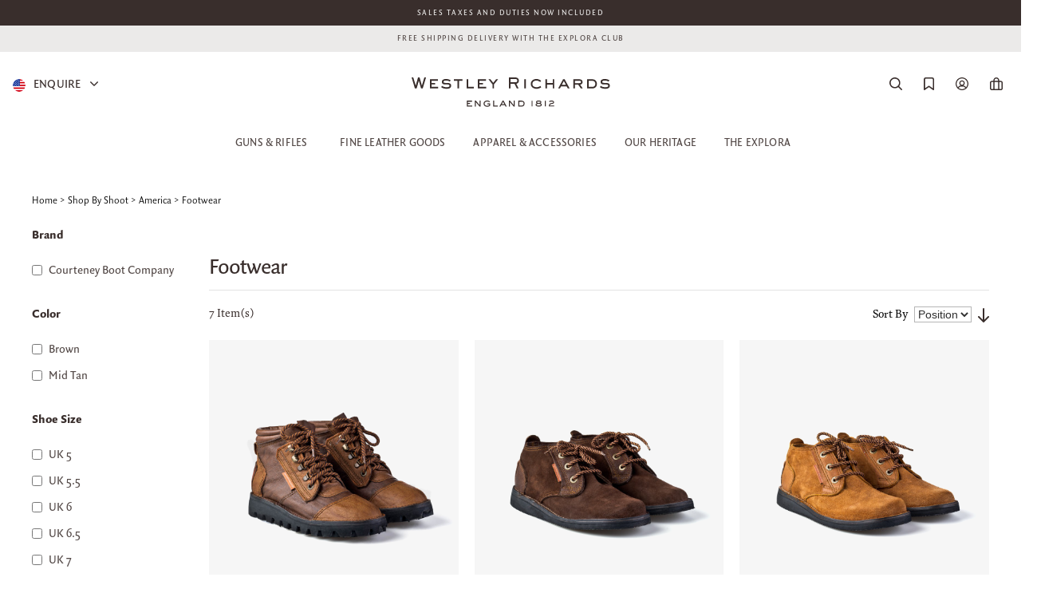

--- FILE ---
content_type: text/html; charset=UTF-8
request_url: https://www.westleyrichards.com/us/shop-by-shoot/america/footwear/sort-by/position/sort-direction/desc.html?m-layered=1
body_size: 43837
content:
<!doctype html>
<!--[if lt IE 7]>      <html class="no-js lt-ie9 lt-ie8 lt-ie7"> <![endif]-->
<!--[if IE 7]>         <html class="no-js lt-ie9 lt-ie8"> <![endif]-->
<!--[if IE 8]>         <html class="no-js lt-ie9"> <![endif]-->
<!--[if gt IE 8]><!--> <html class="no-js"> <!--<![endif]-->
	<head>
  		<meta charset="utf-8" />
  		
 <title>Footwear for America</title>
 <meta name="description" content="WESTLEY RICHARDS &amp; CO. has been making unique and especially good shotguns and rifles for over 200 years. Today we are proud to offer the most comprehensive range of bespoke shotguns and rifles by any single English maker, each and every one of which is built in our workshops by a team of highly skilled and enthusiastic craftsmen." />
 <meta name="keywords" content="" />
 <meta name="robots" content="INDEX,FOLLOW" />
 <meta name="viewport" content="width=device-width, initial-scale=1, maximum-scale=1">
 <meta name="p:domain_verify" content="fbfb5964868741a901e12c048ec4657e"/>
  
      <link rel="alternate" href="https://www.westleyrichards.com/us/shop-by-shoot/america/footwear/sort-by/position/sort-direction/desc.html?m-layered=1" hreflang="en-US"/>
       <link rel="alternate" href="https://www.westleyrichards.com/shop-by-shoot/america/footwear/sort-by/position/sort-direction/desc.html?m-layered=1" hreflang="en-GB"/>
     <link rel="alternate" href="https://www.westleyrichards.com/shop-by-shoot/america/footwear/sort-by/position/sort-direction/desc.html?m-layered=1" hreflang="x-default"/>
 
 <meta name="cloudflare_location" content="US"/>
 <link rel="shortcut icon" href="/skin/frontend/default/westleyrichards/favicon.ico">
 <link rel="apple-touch-icon" href="/skin/frontend/default/westleyrichards/images/apple-touch-icon.png">
 <link rel="apple-touch-icon" sizes="72x72" href="/skin/frontend/default/westleyrichards/images/apple-touch-icon-72x72.png">
 <link rel="apple-touch-icon" sizes="114x114" href="/skin/frontend/default/westleyrichards/images/apple-touch-icon-114x114.png">

 <link rel="stylesheet" href="/skin/frontend/default/westleyrichards/css/outdatedbrowser.min.css" />
 <!--[if IE 9]>
 	<link rel="stylesheet" href="/skin/frontend/default/westleyrichards/css/ie9.css" />
 <![endif]-->
 <!--[if gte IE 8]>
 	<link rel="stylesheet" href="/skin/frontend/default/westleyrichards/css/ie.css" />
 <![endif]-->

<!-- PRELOADING FONTS -->
<link rel="preload" as="font" href="/skin/frontend/default/westleyrichards/wrc/fonts/FSBrabo-Bold.otf">
<link rel="preload" as="font" href="/skin/frontend/default/westleyrichards/wrc/fonts/FSBrabo-Bold.ttf">
<link rel="preload" as="font" href="/skin/frontend/default/westleyrichards/wrc/fonts/FSBrabo-BoldItalic.otf">
<link rel="preload" as="font" href="/skin/frontend/default/westleyrichards/wrc/fonts/FSBrabo-BoldItalic.ttf">
<link rel="preload" as="font" href="/skin/frontend/default/westleyrichards/wrc/fonts/FSBrabo-ExtraLight.otf">
<link rel="preload" as="font" href="/skin/frontend/default/westleyrichards/wrc/fonts/FSBrabo-ExtraLight.ttf">
<link rel="preload" as="font" href="/skin/frontend/default/westleyrichards/wrc/fonts/FSBrabo-ExtraLightItalic.otf">
<link rel="preload" as="font" href="/skin/frontend/default/westleyrichards/wrc/fonts/FSBrabo-ExtraLightItalic.ttf">
<link rel="preload" as="font" href="/skin/frontend/default/westleyrichards/wrc/fonts/FSBrabo-Italic.otf">
<link rel="preload" as="font" href="/skin/frontend/default/westleyrichards/wrc/fonts/FSBrabo-Italic.ttf">
<link rel="preload" as="font" href="/skin/frontend/default/westleyrichards/wrc/fonts/FSBrabo-Light.otf">
<link rel="preload" as="font" href="/skin/frontend/default/westleyrichards/wrc/fonts/FSBrabo-Light.ttf">
<link rel="preload" as="font" href="/skin/frontend/default/westleyrichards/wrc/fonts/FSBrabo-LightItalic.otf">
<link rel="preload" as="font" href="/skin/frontend/default/westleyrichards/wrc/fonts/FSBrabo-LightItalic.ttf">
<link rel="preload" as="font" href="/skin/frontend/default/westleyrichards/wrc/fonts/FSBrabo-Medium.otf">
<link rel="preload" as="font" href="/skin/frontend/default/westleyrichards/wrc/fonts/FSBrabo-Medium.ttf">
<link rel="preload" as="font" href="/skin/frontend/default/westleyrichards/wrc/fonts/FSBrabo-MediumItalic.otf">
<link rel="preload" as="font" href="/skin/frontend/default/westleyrichards/wrc/fonts/FSBrabo-MediumItalic.ttf">
<link rel="preload" as="font" href="/skin/frontend/default/westleyrichards/wrc/fonts/FSBrabo-Regular.otf">
<link rel="preload" as="font" href="/skin/frontend/default/westleyrichards/wrc/fonts/FSBrabo-Regular.ttf">
<link rel="preload" as="font" href="/skin/frontend/default/westleyrichards/wrc/fonts/FSBrabo-SemiBold.otf">
<link rel="preload" as="font" href="/skin/frontend/default/westleyrichards/wrc/fonts/FSBrabo-SemiBold.ttf">
<link rel="preload" as="font" href="/skin/frontend/default/westleyrichards/wrc/fonts/FSBrabo-SemiBoldItalic.ttf">
<link rel="preload" as="font" href="/skin/frontend/default/westleyrichards/wrc/fonts/FSBrabo-SemiBoldItalic.otf">
<link rel="preload" as="font" href="/skin/frontend/default/westleyrichards/wrc/fonts/QuadraatSansPro.otf">
<link rel="preload" as="font" href="/skin/frontend/default/westleyrichards/wrc/fonts/QuadraatSansPro-Black.otf">
<link rel="preload" as="font" href="/skin/frontend/default/westleyrichards/wrc/fonts/QuadraatSansPro-BlackItalic.otf">
<link rel="preload" as="font" href="/skin/frontend/default/westleyrichards/wrc/fonts/QuadraatSansPro-Light.otf">
<link rel="preload" as="font" href="/skin/frontend/default/westleyrichards/wrc/fonts/QuadraatSansPro-LightIta.otf">
<link rel="preload" as="font" href="/skin/frontend/default/westleyrichards/wrc/fonts/QuadraatSansPro-Thin.otf">
<link rel="preload" as="font" href="/skin/frontend/default/westleyrichards/wrc/fonts/QuadraatSansPro-ThinIta.otf">
<link rel="preload" as="font" href="/skin/frontend/default/westleyrichards/wrc/fonts/QuadraatSansPro-Xlight.otf">
<link rel="preload" as="font" href="/skin/frontend/default/westleyrichards/wrc/fonts/QuadraatSansPro-XlightIta.otf">
<link rel="preload" as="font" href="/skin/frontend/default/westleyrichards/wrc/fonts/SackersGothicStd-Heavy.otf">
<link rel="preload" as="font" href="/skin/frontend/default/westleyrichards/wrc/fonts/SackersGothicStd-Medium.otf">
<!-- END FONTS -->

 <script src="/skin/frontend/default/westleyrichards/js/outdatedbrowser.min.js"></script>
 <script>
   function addLoadEvent(func) {
       var oldonload = window.onload;
       if (typeof window.onload != 'function') {
           window.onload = func;
       } else {
           window.onload = function() {
               if (oldonload) {
                   oldonload();
               }
               func();
           }
       }
   }
   //call plugin function after DOM ready
   addLoadEvent(function(){
       outdatedBrowser({
           bgColor: '#f25648',
           color: '#ffffff',
           lowerThan: 'transform',
           languagePath: ''
       })
   });
 </script>
	
 <script src="/skin/frontend/default/westleyrichards/js/modernizr-2.6.1.min.js"></script>

 <link rel="stylesheet" type="text/css" href="https://www.westleyrichards.com/skin/frontend/default/westleyrichards/aw_autorelated/css/category.css?v=1" media="all" />
<link rel="stylesheet" type="text/css" href="https://www.westleyrichards.com/skin/frontend/default/westleyrichards/aw_autorelated/css/product.css?v=1" media="all" />
<link rel="stylesheet" type="text/css" href="https://www.westleyrichards.com/skin/frontend/default/westleyrichards/css/jquery.fancybox-1.3.4.css?v=1" media="all" />
<link rel="stylesheet" type="text/css" href="https://www.westleyrichards.com/skin/frontend/base/default/css/magestore/bannerslider/popup.css?v=1" media="all" />
<link rel="stylesheet" type="text/css" href="https://www.westleyrichards.com/skin/frontend/base/default/css/plumrocket/pslogin/pslogin.css?v=1" media="all" />
<link rel="stylesheet" type="text/css" href="https://www.westleyrichards.com/skin/frontend/base/default/css/plumrocket/pslogin/pslogin-custom.css?v=1" media="all" />
<link rel="stylesheet" type="text/css" href="https://www.westleyrichards.com/skin/frontend/base/default/stripe_payments/css/styles.css?v=1" media="all" />
<link rel="stylesheet" type="text/css" href="https://www.westleyrichards.com/skin/frontend/base/default/stripe_payments/css/paymentfont.min.css?v=1" media="all" />
<link rel="stylesheet" type="text/css" href="https://www.westleyrichards.com/skin/frontend/base/default/stripe_payments/css/express.css?v=1" media="all" />
<link rel="stylesheet" type="text/css" href="https://www.westleyrichards.com/skin/frontend/default/westleyrichards/css/style.css?v=1" media="all" />
<link rel="stylesheet" type="text/css" href="https://www.westleyrichards.com/skin/frontend/default/westleyrichards/css/new-font.css?v=1" media="all" />
<link rel="stylesheet" type="text/css" href="https://www.westleyrichards.com/skin/frontend/default/westleyrichards/css/prettyPhoto.css?v=1" media="all" />
<link rel="stylesheet" type="text/css" href="https://www.westleyrichards.com/skin/frontend/default/westleyrichards/css/develo-compiled.css?v=1" media="all" />
<link rel="stylesheet" type="text/css" href="https://www.westleyrichards.com/skin/frontend/default/westleyrichards/css/owl.carousel.min.css?v=1" media="all" />
<link rel="stylesheet" type="text/css" href="https://www.westleyrichards.com/skin/frontend/default/westleyrichards/css/owl.theme.default.min.css?v=1" media="all" />
<link rel="stylesheet" type="text/css" href="https://www.westleyrichards.com/skin/frontend/default/westleyrichards/css/grid.css?v=1" media="all" />
<link rel="stylesheet" type="text/css" href="https://www.westleyrichards.com/skin/frontend/default/westleyrichards/css/font-awesome.css?v=1" media="all" />
<link rel="stylesheet" type="text/css" href="https://www.westleyrichards.com/skin/frontend/default/westleyrichards/css/linear-icons.css?v=1" media="all" />
<link rel="stylesheet" type="text/css" href="https://www.westleyrichards.com/skin/frontend/base/default/css/mana_filters.css?v=1" media="all" />
<link rel="stylesheet" type="text/css" href="https://www.westleyrichards.com/skin/frontend/base/default/css/manapro_filteradvanced.css?v=1" media="all" />
<link rel="stylesheet" type="text/css" href="https://www.westleyrichards.com/skin/frontend/base/default/css/mana_core.css?v=1" media="all" />
<link rel="stylesheet" type="text/css" href="https://www.westleyrichards.com/skin/frontend/base/default/css/manapro_filtercheckboxes.css?v=1" media="all" />
<link rel="stylesheet" type="text/css" href="https://www.westleyrichards.com/skin/frontend/base/default/css/manapro_filterclear.css?v=1" media="all" />
<link rel="stylesheet" type="text/css" href="https://www.westleyrichards.com/skin/frontend/base/default/css/manapro_filtercolors.css?v=1" media="all" />
<link rel="stylesheet" type="text/css" href="https://www.westleyrichards.com/skin/frontend/base/default/css/manapro_filterexpandcollapse.css?v=1" media="all" />
<link rel="stylesheet" type="text/css" href="https://www.westleyrichards.com/skin/frontend/base/default/css/manapro_filterdropdown.css?v=1" media="all" />
<link rel="stylesheet" type="text/css" href="https://www.westleyrichards.com/skin/frontend/base/default/css/manapro_filtergroup.css?v=1" media="all" />
<link rel="stylesheet" type="text/css" href="https://www.westleyrichards.com/skin/frontend/base/default/css/manapro_filterhelp.css?v=1" media="all" />
<link rel="stylesheet" type="text/css" href="https://www.westleyrichards.com/skin/frontend/base/default/css/manapro_filterpositioning.css?v=1" media="all" />
<link rel="stylesheet" type="text/css" href="https://www.westleyrichards.com/skin/frontend/base/default/css/manapro_filterradios.css?v=1" media="all" />
<link rel="stylesheet" type="text/css" href="https://www.westleyrichards.com/skin/frontend/base/default/css/manapro_filtershowmore.css?v=1" media="all" />
<link rel="stylesheet" type="text/css" href="https://www.westleyrichards.com/skin/frontend/base/default/css/manapro_filterslider.css?v=1" media="all" />
<link rel="stylesheet" type="text/css" href="https://www.westleyrichards.com/skin/frontend/base/default/css/manapro_filtersuperslider.css?v=1" media="all" />
<link rel="stylesheet" type="text/css" href="https://www.westleyrichards.com/skin/frontend/base/default/css/manapro_filtertree.css?v=1" media="all" />
<link rel="stylesheet" type="text/css" href="https://www.westleyrichards.com/skin/frontend/base/default/algoliasearch/algoliasearch.css?v=1" media="all" />
<script type="text/javascript" src="https://www.westleyrichards.com/media/js/ff637f1ee5ebcc0a923d54c67fc4eea2.js"></script>
<script type="text/javascript" src="https://www.westleyrichards.com/media/js/aa20bed9eef1cb688f97a7acd6d9ec07.js" async></script>
<script type="text/javascript" src="https://www.westleyrichards.com/media/js/011ed9d40fa8c07bbcc43703f86f4363.js" data-group="js001"></script>
<link rel="canonical" href="https://www.westleyrichards.com/us/shop-by-shoot/america/footwear.html" />
<!--[if lt IE 7]>
<script type="text/javascript" src="https://www.westleyrichards.com/media/js/9bc864b4cea5931d9bb7e38cb35bdf4a.js"></script>
<![endif]-->
 <script src="https://fast.fonts.com/jsapi/11ea6f1b-0ae4-4130-81dc-6e7343f8a025.js"></script>
  <!--[if (gte IE 6)&(lte IE 8)]>
    <script src="/skin/frontend/default/westleyrichards/js/selectivizr.js"></script>
  <![endif]-->


 
<script type="text/javascript">
//<![CDATA[
Mage.Cookies.path     = '/us';
Mage.Cookies.domain   = '.westleyrichards.com';
//]]>
</script>

<script type="text/javascript">
//<![CDATA[
optionalZipCountries = ["HK","IE","MO","PA"];
//]]>
</script>
            <!-- BEGIN GOOGLE ANALYTICS CODE -->
        <script type="text/javascript">
        //<![CDATA[
            var _gaq = _gaq || [];
            
_gaq.push(['_setAccount', 'UA-42898156-2']);
_gaq.push (['_gat._anonymizeIp']);
_gaq.push(['_trackPageview']);
            
            (function() {
                var ga = document.createElement('script'); ga.type = 'text/javascript'; ga.async = true;
                ga.src = ('https:' == document.location.protocol ? 'https://ssl' : 'http://www') + '.google-analytics.com/ga.js';
                var s = document.getElementsByTagName('script')[0]; s.parentNode.insertBefore(ga, s);
            })();

        //]]>
        </script>
        <!-- END GOOGLE ANALYTICS CODE -->
    <script type="text/javascript" src="https://chimpstatic.com/mcjs-connected/js/users/a7bfb3900cd9a4f0e35ad9b3f/632dfe022c7fc36fed7abcc7e.js" defer></script><!-- Facebook Ads Extension for Magento -->
<!-- Facebook Pixel Code -->
<script>
!function(f,b,e,v,n,t,s){if(f.fbq)return;n=f.fbq=function(){n.callMethod?
n.callMethod.apply(n,arguments):n.queue.push(arguments)};if(!f._fbq)f._fbq=n;
n.push=n;n.loaded=!0;n.version='2.0';n.queue=[];t=b.createElement(e);t.async=!0;
t.src=v;s=b.getElementsByTagName(e)[0];s.parentNode.insertBefore(t,s)}(window,
document,'script','//connect.facebook.net/en_US/fbevents.js');
fbq('init', '2314829141901871', {}, {agent: 'exmagento-1.9.4.0-2.6.0' });
fbq('track', 'PageView', {
  source: 'magento',
  version: "1.9.4.0",
  pluginVersion: "2.6.0"
});
</script>
<noscript><img height="1" width="1" style="display:none"
src="https://www.facebook.com/tr?id=2314829141901871&ev=PageView&noscript=1&a=exmagento-1.9.4.0-2.6.0"
/></noscript>
<!-- End Facebook Pixel Code -->

<!-- Google Data Layer by MagePal-->
<script>
window.dataLayer = window.dataLayer || [];
dataLayer.push({"pageType":"catalog_category_view","list":"category","customer":{"isLoggedIn":false},"category":{"id":"328","name":"Footwear"},"cart":{"hasItems":false},"ecommerce":{"currencyCode":"USD"}});

</script>
<!-- Google Data Layer by MagePal-->
<!-- Google Tag Manager by MagePal (head) -->
<script>(function(w,d,s,l,i){w[l]=w[l]||[];w[l].push({'gtm.start':
        new Date().getTime(),event:'gtm.js'});var f=d.getElementsByTagName(s)[0],
        j=d.createElement(s),dl=l!='dataLayer'?'&l='+l:'';j.async=true;j.src=
        '//www.googletagmanager.com/gtm.js?id='+i+dl;f.parentNode.insertBefore(j,f);
    })(window,document,'script','dataLayer','GTM-WPXZ2DQ');</script>
<!-- End Google Tag Manager by MagePal (head) -->



<!-- Magic Zoom Plus Magento module version v4.15.2 [v1.6.69:v5.2.4] -->
<script type="text/javascript">window["mgctlbx$Pltm"] = "Magento";</script>
<link type="text/css" href="https://www.westleyrichards.com/skin/frontend/default/default/css/magiczoomplus/magiczoomplus.css" rel="stylesheet" media="screen" />
<link type="text/css" href="https://www.westleyrichards.com/skin/frontend/default/default/css/magiczoomplus/magiczoomplus.module.css" rel="stylesheet" media="screen" />
<script type="text/javascript" src="https://www.westleyrichards.com/skin/frontend/default/westleyrichards/js/magiczoomplus.js"></script>
<script type="text/javascript" src="https://www.westleyrichards.com/skin/frontend/default/westleyrichards/js/magictoolbox.utils.js"></script>
<script type="text/javascript">
	var mzOptions = {
		'zoomWidth':'auto',
		'zoomHeight':'auto',
		'zoomPosition':'right',
		'zoomDistance':15,
		'selectorTrigger':'click',
		'transitionEffect':true,
		'lazyZoom':false,
		'rightClick':false,
		'zoomMode':'zoom',
		'zoomOn':'hover',
		'upscale':true,
		'smoothing':true,
		'variableZoom':false,
		'zoomCaption':'off',
		'expand':'window',
		'expandZoomMode':'zoom',
		'expandZoomOn':'click',
		'expandCaption':true,
		'closeOnClickOutside':true,
		'cssClass':'',
		'hint':'once',
		'textHoverZoomHint':'Hover to zoom',
		'textClickZoomHint':'Click to zoom',
		'textExpandHint':'Click to expand',
		'textBtnClose':'Close',
		'textBtnNext':'Next',
		'textBtnPrev':'Previous'
	}
</script>
<script type="text/javascript">
	var mzMobileOptions = {
		'textHoverZoomHint':'Touch to zoom',
		'textClickZoomHint':'Double tap to zoom',
		'textExpandHint':'Tap to expand'
	}
</script>
<script type='text/javascript'>
    //<![CDATA[
    var jsProducts = [{"id":"100159","name":"Safari Boot - Women","price":449,"category":"Footwear","brand":"Courteney Boot Company","list":"Category - Footwear","position":1},{"id":"10000061","name":"Vellie Shoe - Dark Tan","price":329,"category":"Footwear","brand":"Courteney Boot Company","list":"Category - Footwear","position":2},{"id":"10000062","name":"Vellie Shoe - Tan","price":329,"category":"Footwear","brand":"Courteney Boot Company","list":"Category - Footwear","position":3},{"id":"100333","name":"Vellie Shoe - Leather","price":329,"category":"Footwear","brand":"Courteney Boot Company","list":"Category - Footwear","position":4},{"id":"100158","name":"Safari Boot","price":449,"category":"Footwear","brand":"Courteney Boot Company","list":"Category - Footwear","position":5},{"id":"100156","name":"Selous Boot","price":529,"category":"Footwear","brand":"Courteney Boot Company","list":"Category - Footwear","position":6},{"id":"100350","name":"Gaiters","price":59,"category":"Footwear","brand":"Courteney Boot Company","list":"Category - Footwear","position":7}];
	Mage.Cookies.set("productlist", "");
	Mage.Cookies.set("googlecategory","");

	window.dataLayer = window.dataLayer || [];
            dataLayer.push({ ecommerce: null });
    dataLayer.push({
        'event': 'view_item_list',
        'ecommerce': {
            'items': convertItemList(jsProducts)
        }
    });
    
    function convertItemList(data) {
        let impr = [];
        for (let i = 0; i < data.length; i++) {
            let product = data[i];
            impr.push({
                item_id: product.id,
                item_name: product.name,
                price: formatPrice(product.price, false),
                item_brand: product.brand,
                item_list_name: product.list,
                item_list_id: getListId(product.list),
                index: product.position,
                quantity: 1,
                affiliation: "",
                currency: "USD"
            });
            let categories = product.category.split('->');
            impr[i]['item_category'] = categories[0];
            for (let j = 1; j < categories.length; j++) {
                key = 'item_category' + (j + 1);
                impr[i][key] = categories[j];
            }
        }
        return impr;
    }

    function formatPrice(priceValue, asString) {
        let val = priceValue;
        if (typeof val === 'string')
        {
            val = val.replace(/,/g, '');
        }
        if (asString === undefined || asString !== true) {
            return parseFloat(parseFloat(val).toFixed(2));
        }
        return parseFloat(val).toFixed(2);
    }

    function getListId(listName) {
        if (listName !== undefined && listName !== "undefined")
            return listName.trim().replace(/[^\w ]/g,' ').replace(/\s\s+/g, ' ').replace(/\s/g, '_').toLowerCase();
    }

	gtmPro(document).ready(function() {
		var jsProductUrls = ["https:\/\/www.westleyrichards.com\/us\/courteney-safari-boot-women","https:\/\/www.westleyrichards.com\/us\/courteney-vellie-boot-dark-tan","https:\/\/www.westleyrichards.com\/us\/courteney-vellie-boot-tan","https:\/\/www.westleyrichards.com\/us\/courteney-vellie-boot-leather","https:\/\/www.westleyrichards.com\/us\/courteney-safari-boot","https:\/\/www.westleyrichards.com\/us\/courteney-selous-boot","https:\/\/www.westleyrichards.com\/us\/courteney-gaiters"];
		var jsClickLabel = 'Category - Footwear';
		gtmPro('a').on('click', function(e){
			var product;
			var href = gtmPro(this).attr('href');
			var index = jsProductUrls.indexOf(href);

			if (index != -1 && window.ga && ga.loaded){
				e.preventDefault(e);
				product = jsProducts[index];
				Mage.Cookies.set('productlist', product.list);
				Mage.Cookies.set('googlecategory', product.category);
				                                dataLayer.push({ ecommerce: null });
                let items = {
                    'item_name': product.name,
                    'item_id': product.id,
                    'price': formatPrice(product.price, false),
                    'item_brand': product.brand,
                    'item_list_name': product.list,
                    'item_list_id': getListId(product.list),
                    'index': product.position,
                    'affiliation': "",
                    'currency': "USD"
                };
                let categories = product.category.split('->');
                items['item_category'] = categories[0];
                for (let j = 1; j < categories.length; j++) {
                    key = 'item_category' + (j + 1);
                    items[key] = categories[j];
                }
                let content = {
                    'event': 'select_item',
                    'ecommerce': {
                        'items': [items]
                    },
                    'eventCallback': function() {
                        if (!(e.ctrlKey || e.which==2)){
                            document.location = href;
                        }
                    }
                };
                dataLayer.push(content);
                			}
			else{
				document.location = href;
			}
		});
	});
    //]]>
</script>
<script>
//<![CDATA[

function manipulationOfCart(product, type, list) {
	if (list == undefined){
		list='Category - '+ product.category
	}
	
    if (type == 'add'){
                        dataLayer.push({ ecommerce: null });
        dataLayer.push({
            'event': 'add_to_cart',
            'ecommerce': {
                'items': convertAddToCartItem([{
                    'name': product.name,
                    'id': product.id,
                    'price': product.price,
                    'brand': product.brand,
                    'category': product.category,
                    'quantity': product.qty,
                    'list': list
                }])
            }
        });
            }
    else if (type == 'remove'){
                        dataLayer.push({ ecommerce: null });
        let items = {
            item_name: product.name,
            item_id: product.id,
            price: formatPrice(product.price, false),
            item_brand: product.brand,
            quantity: product.qty,
            item_list_name: product.list,
            affiliation: "",
            currency: "USD"
        };
        let categories = product.category.split('->');
        items['item_category'] = categories[0];
        for (let j = 1; j < categories.length; j++) {
            key = 'item_category' + (j + 1);
            items[key] = categories[j];
        }
        let content = {
            'event': 'remove_from_cart',
            'ecommerce': {
                'items': [items]
            }
        }
        dataLayer.push(content);
            }
}


jQuery(document).ready(function ($) {
    var promotionCount = jQuery('a[data-promotion]').size();
    if (promotionCount > 0) {
        var a = ['id', 'name', 'creative', 'position'];
        var promoImpression = [];
        var promoClick = [];
        jQuery('a[data-promotion]').each(function () {
            if ($(this).data("promotion") == !0) {
                var obj = {};
                obj[a[0]] = $(this).data("id");
                obj[a[1]] = $(this).data("name");
                obj[a[2]] = $(this).data("creative");
                obj[a[3]] = $(this).data("position");
                promoImpression.push(obj)
            }
            $(this).click(function (e) {
                href = $(this).attr('href');
                e.preventDefault();
                                                dataLayer.push({ ecommerce: null });
                dataLayer.push({
                    'event': 'select_promotion',
                    'ecommerce': {
                        'items': [obj]
                    }
                });
                            });
        });
        dataLayer.push({'event': 'view_promotion', 'ecommerce': {'promoView': {'promotions': promoImpression}}})
    }
})


function convertAddToCartItem(data) {
    let prods = [];
    for (let i = 0; i < data.length; i++) {
        prods.push({
            item_name: data[i].name,
            item_id: data[i].id,
            price: formatPrice(data[i].price, false),
            item_brand: data[i].brand,
            quantity: data[i].quantity,
            item_list_name: data[i].list,
            item_list_id: getListId(data[i].list),
            affiliation: "",
            currency: "USD"
        });
        let categories = data[i].category.split('->');
        prods[i]['item_category'] = categories[0];
        for (let j = 1; j < categories.length; j++) {
            key = 'item_category' + (j + 1);
            prods[i][key] = categories[j];
        }
    }
    return prods;
}

function formatPrice(priceValue, asString) {
    let val = priceValue;
    if (typeof val === 'string')
    {
        val = val.replace(/,/g, '');
    }
    if (asString === undefined || asString !== true) {
        return parseFloat(parseFloat(val).toFixed(2));
    }
    return parseFloat(val).toFixed(2);
}

function getListId(listName) {
    if (listName !== undefined && listName !== "undefined")
        return listName.trim().replace(/[^\w ]/g,' ').replace(/\s\s+/g, ' ').replace(/\s/g, '_').toLowerCase();
}
//]]>
</script>
<!-- Scommerce Mage Google Tag Manager -->
<script>(function(w,d,s,l,i){w[l]=w[l]||[];w[l].push({'gtm.start':
new Date().getTime(),event:'gtm.js'});var f=d.getElementsByTagName(s)[0],
j=d.createElement(s),dl=l!='dataLayer'?'&l='+l:'';j.async=true;j.src=
'//www.googletagmanager.com/gtm.js?id='+i+dl;f.parentNode.insertBefore(j,f);
})(window,document,'script','dataLayer','GTM-K4TFS4S');</script>
<!-- End Scommerce Mage Google Tag Manager -->

    <script>
        document.write('<style type="text/css"> .mb-search-result{display:none}</style>');
    </script>
<script>
    window.algoliaConfig = {"instant":{"enabled":true,"infiniteScrollEnabled":true,"apiKey":"YTk0ZDA2ZjFkMGUwODRiMTlkMzlkZGFmNDI0OTY0ZDI1ZmFkODliMzdjMzY3YmUzYWUwNjQxOWU4M2I0MDgwY2ZpbHRlcnM9Jm51bWVyaWNGaWx0ZXJzPXZpc2liaWxpdHlfY2F0YWxvZyUzRDE=","selector":".mb-search-result","isAddToCartEnabled":true,"showStaticContent":true,"title":"Footwear","description":"","content":"","imgHtml":"","hasFacets":true},"autocomplete":{"enabled":true,"apiKey":"NmVhZGUyMmYwYTAxNDFhNzYwMzA3N2FmZmIwNzdjM2QxZjAzZjJhNjcyZjBhNDRmNWMwZWRkN2NjMTM4M2FiN2ZpbHRlcnM9","selector":".algolia-search-input","sections":[],"nbOfProductsSuggestions":"6","nbOfCategoriesSuggestions":"4","nbOfQueriesSuggestions":"0","displaySuggestionsCategories":true,"isDebugEnabled":true},"extensionVersion":"1.14.0","applicationId":"ZAGI05TQY1","indexName":"wrandco_usstore","facets":[{"attribute":"categories","type":"conjunctive","label":"Categories","searchable":"2","create_rule":"1"},{"attribute":"color","type":"disjunctive","label":"Colors","searchable":"2","create_rule":"1"},{"attribute":"manufacturer","type":"disjunctive","label":"Brand","searchable":"2","create_rule":"1"}],"areCategoriesInFacets":true,"hitsPerPage":9,"sortingIndices":[{"attribute":"price","sort":"asc","label":"Lowest price","name":"wrandco_usstore_products_price_default_asc"},{"attribute":"price","sort":"desc","label":"Highest price","name":"wrandco_usstore_products_price_default_desc"},{"attribute":"created_at","sort":"desc","label":"Newest first","name":"wrandco_usstore_products_created_at_desc"},{"attribute":"manufacturer","sort":"asc","label":"Brand","name":"wrandco_usstore_products_manufacturer_asc"}],"isSearchPage":true,"isCategoryPage":true,"removeBranding":true,"productId":null,"priceKey":".USD.default","currencyCode":"USD","currencySymbol":"$","maxValuesPerFacet":30,"autofocus":true,"ccAnalytics":{"ISSelector":".ais-infinite-hits--item a.result, .ais-hits a.result","conversionAnalyticsMode":"disabled","addToCartSelector":".add-to-cart-buttons .btn-cart, .hit-addtocart","orderedProductIds":[]},"analytics":{"enabled":false,"delay":3000,"triggerOnUIInteraction":true,"pushInitialSearch":false},"request":{"query":"","refinementKey":"","refinementValue":"","path":"Shop By Shoot \/\/\/ America \/\/\/ Footwear","level":2,"formKey":"ISDJyGzkDJf40vLv"},"showCatsNotIncludedInNavigation":false,"showSuggestionsOnNoResultsPage":true,"baseUrl":"https:\/\/www.westleyrichards.com\/us","popularQueries":["John field","filson","test","perfecta","aston","hats","the","Tweed","polo"],"useAdaptiveImage":false,"urlTrackedParameters":["query","attribute:*","index"],"urls":{"logo":"https:\/\/www.westleyrichards.com\/skin\/frontend\/base\/default\/algoliasearch\/search-by-algolia.svg"},"now":"1768716000","translations":{"to":"to","or":"or","go":"Go","in":"in","popularQueries":"You can try one of the popular search queries","seeAll":"See all products","allDepartments":"All departments","seeIn":"See products in","orIn":"or in","noProducts":"No products for query","noResults":"No results","refine":"Refine","selectedFilters":"Selected Filters","clearAll":"Clear all","previousPage":"Previous page","nextPage":"Next page","searchFor":"Search for products","relevance":"Relevance","categories":"Categories","products":"Products","searchBy":"Search by","showMore":"Show more products","searchForFacetValuesPlaceholder":"Search for other ..."}};
</script>

<!--[if lte IE 9]>
<script>
    document.addEventListener("DOMContentLoaded", function(e) {
        algoliaBundle.$(function ($) {
            window.algoliaConfig.autofocus = false;
        });
    });
</script>
<![endif]-->
 <script type="text/javascript">//<![CDATA[
        var Translator = new Translate([]);
        //]]></script> 
 
<!-- Hotjar Tracking Code for https://store.westleyrichards.com -->
<script>
    (function(h,o,t,j,a,r){
        h.hj=h.hj||function(){(h.hj.q=h.hj.q||[]).push(arguments)};
        h._hjSettings={hjid:1426834,hjsv:6};
        a=o.getElementsByTagName('head')[0];
        r=o.createElement('script');r.async=1;
        r.src=t+h._hjSettings.hjid+j+h._hjSettings.hjsv;
        a.appendChild(r);
    })(window,document,'https://static.hotjar.com/c/hotjar-','.js?sv=');
</script>

<link rel="stylesheet" href="/skin/frontend/default/westleyrichards/css/outdatedbrowser.min.css" />
<!--[if IE 9]>
	<link rel="stylesheet" href="/skin/frontend/default/westleyrichards/css/ie9.css" />
<![endif]-->
<!--[if gte IE 8]>
	<link rel="stylesheet" href="/skin/frontend/default/westleyrichards/css/ie.css" />
<![endif]-->

<script src="/skin/frontend/default/westleyrichards/js/bxslider.js"></script>
<link rel="stylesheet" href="/skin/frontend/default/westleyrichards/css/bxslider.css" />

<meta name="p:domain_verify" content="64b49afb06ace1fa17ee9f70c6a35c69"/>

 <!-- Start VWO Async SmartCode -->
 <link rel="preconnect" href="https://dev.visualwebsiteoptimizer.com" />
 <script type='text/javascript' id='vwoCode'>
     window._vwo_code || (function() {
         var account_id=862362,
             version=2.1,
             settings_tolerance=2000,
             hide_element='body',
             hide_element_style = 'opacity:0 !important;filter:alpha(opacity=0) !important;background:none !important',
             /* DO NOT EDIT BELOW THIS LINE */
             f=false,w=window,d=document,v=d.querySelector('#vwoCode'),cK='_vwo_'+account_id+'_settings',cc={};try{var c=JSON.parse(localStorage.getItem('_vwo_'+account_id+'_config'));cc=c&&typeof c==='object'?c:{}}catch(e){}var stT=cc.stT==='session'?w.sessionStorage:w.localStorage;code={use_existing_jquery:function(){return typeof use_existing_jquery!=='undefined'?use_existing_jquery:undefined},library_tolerance:function(){return typeof library_tolerance!=='undefined'?library_tolerance:undefined},settings_tolerance:function(){return cc.sT||settings_tolerance},hide_element_style:function(){return'{'+(cc.hES||hide_element_style)+'}'},hide_element:function(){if(performance.getEntriesByName('first-contentful-paint')[0]){return''}return typeof cc.hE==='string'?cc.hE:hide_element},getVersion:function(){return version},finish:function(e){if(!f){f=true;var t=d.getElementById('_vis_opt_path_hides');if(t)t.parentNode.removeChild(t);if(e)(new Image).src='https://dev.visualwebsiteoptimizer.com/ee.gif?a='+account_id+e}},finished:function(){return f},addScript:function(e){var t=d.createElement('script');t.type='text/javascript';if(e.src){t.src=e.src}else{t.text=e.text}d.getElementsByTagName('head')[0].appendChild(t)},load:function(e,t){var i=this.getSettings(),n=d.createElement('script'),r=this;t=t||{};if(i){n.textContent=i;d.getElementsByTagName('head')[0].appendChild(n);if(!w.VWO||VWO.caE){stT.removeItem(cK);r.load(e)}}else{var o=new XMLHttpRequest;o.open('GET',e,true);o.withCredentials=!t.dSC;o.responseType=t.responseType||'text';o.onload=function(){if(t.onloadCb){return t.onloadCb(o,e)}if(o.status===200){_vwo_code.addScript({text:o.responseText})}else{_vwo_code.finish('&e=loading_failure:'+e)}};o.onerror=function(){if(t.onerrorCb){return t.onerrorCb(e)}_vwo_code.finish('&e=loading_failure:'+e)};o.send()}},getSettings:function(){try{var e=stT.getItem(cK);if(!e){return}e=JSON.parse(e);if(Date.now()>e.e){stT.removeItem(cK);return}return e.s}catch(e){return}},init:function(){if(d.URL.indexOf('__vwo_disable__')>-1)return;var e=this.settings_tolerance();w._vwo_settings_timer=setTimeout(function(){_vwo_code.finish();stT.removeItem(cK)},e);var t;if(this.hide_element()!=='body'){t=d.createElement('style');var i=this.hide_element(),n=i?i+this.hide_element_style():'',r=d.getElementsByTagName('head')[0];t.setAttribute('id','_vis_opt_path_hides');v&&t.setAttribute('nonce',v.nonce);t.setAttribute('type','text/css');if(t.styleSheet)t.styleSheet.cssText=n;else t.appendChild(d.createTextNode(n));r.appendChild(t)}else{t=d.getElementsByTagName('head')[0];var n=d.createElement('div');n.style.cssText='z-index: 2147483647 !important;position: fixed !important;left: 0 !important;top: 0 !important;width: 100% !important;height: 100% !important;background: white !important;';n.setAttribute('id','_vis_opt_path_hides');n.classList.add('_vis_hide_layer');t.parentNode.insertBefore(n,t.nextSibling)}var o='https://dev.visualwebsiteoptimizer.com/j.php?a='+account_id+'&u='+encodeURIComponent(d.URL)+'&vn='+version;if(w.location.search.indexOf('_vwo_xhr')!==-1){this.addScript({src:o})}else{this.load(o+'&x=true')}}};w._vwo_code=code;code.init();})();
 </script>
 <!-- End VWO Async SmartCode -->		</head>
	<body class=" catalog-category-view categorypath-shop-by-shoot-america-footwear-html category-footwear">
        <!--[if lt IE 7]>
        	<p class="chromeframe">You are using an outdated browser. <a href="http://browsehappy.com/">Upgrade your browser today</a> or <a href="http://www.google.com/chromeframe/?redirect=true">install Google Chrome Frame</a> to better experience this site.</p>
        <![endif]-->
  		

<!-- Google Tag Manager by MagePal (noscript)-->
<noscript><iframe src="//www.googletagmanager.com/ns.html?id=GTM-WPXZ2DQ"
height="0" width="0" style="display:none;visibility:hidden"></iframe></noscript>
<!-- End Google Tag Manager by MagePal noscript)--><!-- Scommerce Mage Google Tag Manager -->
<noscript><iframe src="//www.googletagmanager.com/ns.html?id=GTM-K4TFS4S"
height="0" width="0" style="display:none;visibility:hidden"></iframe></noscript>
<!-- Scommerce Mage End Google Tag Manager -->
  		    <noscript>
        <div class="global-site-notice noscript">
            <div class="notice-inner">
                <p>
                    <strong>JavaScript seems to be disabled in your browser.</strong><br />
                    You must have JavaScript enabled in your browser to utilize the functionality of this website.                </p>
            </div>
        </div>
    </noscript>
  		<!--zWnO5DXVErfmM2PaTFcwZLpYg3lw9qjX-->



<div class="wrc-header-container us-header ">

    <div id="header-store-selector">
        <div class="store-selector-content">
            <p>Choose from the Americas (USD) or Global (GBP) websites to see content specific to your location and shop online.</p>        </div>
        <div class="select store-select-box">
            <select id="store_select">
                <option value="0">Americas (USD)</option>
                <option value="1">Global (GBP)</option>
            </select>
            <div class="select_arrow">
            </div>
        </div>
        <button id="confirm_store" class="button button-dark"><svg width="18px" height="14px" viewBox="0 0 18 14" version="1.1" xmlns="http://www.w3.org/2000/svg" xmlns:xlink="http://www.w3.org/1999/xlink">
    <defs>
        <path d="M13.2928932,5.29289322 C13.6834175,4.90236893 14.3165825,4.90236893 14.7071068,5.29289322 L14.7071068,5.29289322 L20.7071068,11.2928932 C20.7355731,11.3213595 20.7623312,11.3515341 20.787214,11.3832499 C20.7927155,11.3901576 20.7982466,11.397397 20.8036654,11.4046934 C20.8215099,11.4288693 20.8382813,11.453725 20.8539326,11.4793398 C20.8613931,11.4913869 20.8685012,11.5036056 20.8753288,11.5159379 C20.8862061,11.5357061 20.8966234,11.5561086 20.9063462,11.5769009 C20.914321,11.5939015 20.9218036,11.6112044 20.9287745,11.628664 C20.9366843,11.6484208 20.9438775,11.6682023 20.9504533,11.6882636 C20.9552713,11.7031487 20.9599023,11.7185367 20.9641549,11.734007 C20.9701664,11.7555635 20.9753602,11.7772539 20.9798348,11.7992059 C20.9832978,11.8166247 20.9863719,11.834051 20.9889822,11.8515331 C20.9962388,11.8996379 21,11.9493797 21,12 L20.996384,11.9147758 C20.997855,11.9320769 20.9988772,11.949409 20.9994506,11.9667532 L21,12 C21,12.0111266 20.9998183,12.0222108 20.9994576,12.0332497 C20.9989053,12.0502664 20.9978436,12.0682655 20.9962979,12.0862308 C20.9944666,12.107886 20.9920328,12.1285247 20.9889807,12.1489612 C20.9863719,12.165949 20.9832978,12.1833753 20.9797599,12.2007258 C20.9753602,12.2227461 20.9701664,12.2444365 20.964279,12.2658396 C20.9599023,12.2814633 20.9552713,12.2968513 20.9502619,12.3121425 C20.9438775,12.3317977 20.9366843,12.3515792 20.928896,12.3710585 C20.9218036,12.3887956 20.914321,12.4060985 20.9063266,12.4232215 C20.8966234,12.4438914 20.8862061,12.4642939 20.8751242,12.484277 C20.8685012,12.4963944 20.8613931,12.5086131 20.8540045,12.5207088 C20.8382813,12.546275 20.8215099,12.5711307 20.8036865,12.5951593 C20.774687,12.6343256 20.7425008,12.6717127 20.7071068,12.7071068 L20.787214,12.6167501 C20.7849289,12.6196628 20.7826279,12.6225624 20.7803112,12.625449 L20.7071068,12.7071068 L14.7071068,18.7071068 C14.3165825,19.0976311 13.6834175,19.0976311 13.2928932,18.7071068 C12.9023689,18.3165825 12.9023689,17.6834175 13.2928932,17.2928932 L13.2928932,17.2928932 L17.585,12.999 L4,13 C3.48716416,13 3.06449284,12.6139598 3.00672773,12.1166211 L3,12 C3,11.4477153 3.44771525,11 4,11 L4,11 L17.585,10.999 L13.2928932,6.70710678 C12.9324093,6.34662282 12.9046797,5.77939176 13.2097046,5.38710056 Z" id="path-arrow-long-right-1"></path>
    </defs>
    <g id="Core-Style-Guide" stroke="none" stroke-width="1" fill="none" fill-rule="evenodd">
        <g id="Icons/arrow-right" transform="translate(-3.000000, -5.000000)">
            <mask id="mask-arrow-long-right-2" fill="white">
                <use xlink:href="#path-arrow-long-right-1"></use>
            </mask>
            <use id="Combined-Shape" fill="#392E2C" xlink:href="#path-arrow-long-right-1"></use>
        </g>
    </g>
</svg></button>
        <button id="close_store_selector" class="button button-white">X</button>
    </div>

            <div class="wrc-infobar-top">
            <p class="overline"><a class="overline" href="https://www.westleyrichards.com/us/shipping">Sales taxes and duties now included</a></p>        </div>
    
            <div class="wrc-infobar">
            <p><a class="overline" href="#" onclick="window.openNewsletterModal();">Free shipping delivery with the Explora club</a></p>        </div>
    
    <div class="wrc-header-container--inner">

        <div class="wrc-grid-row">

            <div class="col-xs-3 col-sm-4 col--left-links">

                <div class="header-left-links">

                    <div class="header-left-link header-left-link--menu">

                        <a href="#">
                            <svg width="20px" height="14px" viewBox="0 0 20 14" version="1.1" xmlns="http://www.w3.org/2000/svg" xmlns:xlink="http://www.w3.org/1999/xlink">
    <defs>
        <path d="M21,17 C21.5522847,17 22,17.4477153 22,18 C22,18.5522847 21.5522847,19 21,19 L21,19 L3,19 C2.44771525,19 2,18.5522847 2,18 C2,17.4477153 2.44771525,17 3,17 L3,17 Z M3,11 L21,11 C21.5522847,11 22,11.4477153 22,12 C22,12.5128358 21.6139598,12.9355072 21.1166211,12.9932723 L21,13 L3,13 C2.44771525,13 2,12.5522847 2,12 C2,11.4871642 2.38604019,11.0644928 2.88337887,11.0067277 L3,11 L21,11 Z M3,5 L21,5 C21.5522847,5 22,5.44771525 22,6 C22,6.51283584 21.6139598,6.93550716 21.1166211,6.99327227 L21,7 L3,7 C2.44771525,7 2,6.55228475 2,6 C2,5.48716416 2.38604019,5.06449284 2.88337887,5.00672773 L3,5 L21,5 Z" id="path-menu-1"></path>
    </defs>
    <g id="Core-Style-Guide" stroke="none" stroke-width="1" fill="none" fill-rule="evenodd">
        <g id="Icons/menu" transform="translate(-2.000000, -5.000000)">
            <mask id="mask-menu-2" fill="white">
                <use xlink:href="#path-menu-1"></use>
            </mask>
            <use id="Icons/Feather/24px/Icons/Feather/24px/Combined-Shape" fill="#392E2C" xlink:href="#path-menu-1"></use>
        </g>
    </g>
</svg>
                        </a>

                    </div>

                    <div class="header-left-link header-left-link--enquiry">

                        <div class="enquire-toggle-container">

                            <a href="#" class="enquire-toggle">

                                                                    <span class="enquire-flag">
                                        <img src="https://www.westleyrichards.com/skin/frontend/default/westleyrichards/wrc/assets/images/us-flag@2x.png" alt="US Flag" />
                                    </span>
                                
                                <span class="enquire-toggle-text">
                                    Enquire                                </span>

                                <span class="enquire-toggle-arrow">
                                <svg width="14px" height="8px" viewBox="0 0 14 8" version="1.1" xmlns="http://www.w3.org/2000/svg" xmlns:xlink="http://www.w3.org/1999/xlink">
    <defs>
        <path d="M12,13.5857864 L6.70710678,8.29289322 C6.31658249,7.90236893 5.68341751,7.90236893 5.29289322,8.29289322 C4.90236893,8.68341751 4.90236893,9.31658249 5.29289322,9.70710678 L11.2928932,15.7071068 C11.6834175,16.0976311 12.3165825,16.0976311 12.7071068,15.7071068 L18.7071068,9.70710678 C19.0976311,9.31658249 19.0976311,8.68341751 18.7071068,8.29289322 C18.3165825,7.90236893 17.6834175,7.90236893 17.2928932,8.29289322 L12,13.5857864 Z" id="path-arrow-down-1"></path>
    </defs>
    <g id="Core-Style-Guide" stroke="none" stroke-width="1" fill="none" fill-rule="evenodd">
        <g id="Icons/chevron-down" transform="translate(-5.000000, -8.000000)">
            <mask id="mask-arrow-down-2" fill="white">
                <use xlink:href="#path-arrow-down-1"></use>
            </mask>
            <use id="Icons/Feather/24px/Icons/Feather/24px/Shape" fill="#392E2C" xlink:href="#path-arrow-down-1"></use>
        </g>
    </g>
</svg>                            </span>

                            </a>

                        </div>

                    </div>

                </div>

            </div>

            <div class="col-xs-6 col-sm-4 col--logo">

                <div class="logo-container text-center">
                    <a href="https://www.westleyrichards.com/us/">
                        <svg width="249px" height="37px" viewBox="0 0 249 37" version="1.1" xmlns="http://www.w3.org/2000/svg" xmlns:xlink="http://www.w3.org/1999/xlink">
    <g id="Symbols" stroke="none" stroke-width="1" fill="none" fill-rule="evenodd">
        <g id="Logo-/-WR-Logotype" transform="translate(-7.000000, -4.000000)" fill="#392E2C">
            <g id="Westley-Richards-Logotype" transform="translate(7.000000, 4.000000)">
                <path d="M94.7367,28.916 C95.9874857,28.916 96.9925316,29.2600357 97.9776227,29.9633196 L98.2047,30.132 L97.4747,31.151 C96.4567,30.433 95.8837,30.176 94.6367,30.176 C93.0587,30.176 91.4667,31.094 91.4667,32.829 C91.4667,34.578 93.0727,35.496 94.6497,35.496 C95.6567769,35.496 96.1244929,35.3605207 96.9243199,34.9000091 L97.1317,34.778 L97.1317,33.658 L94.9947,33.658 L94.9947,32.386 L98.4047,32.386 L98.4047,35.436 C97.2177,36.297 96.1427,36.755 94.6367,36.755 C92.3287,36.755 90.1927,35.295 90.1927,32.829 C90.1927,30.291 92.3997,28.916 94.7367,28.916 Z M133.8247,29.117 L137.8947,29.117 C140.3617,29.117 141.6777,30.764 141.6777,32.8 C141.6777,35.0223125 140.26717,36.4487969 138.106151,36.5357819 L137.8947,36.54 L133.8247,36.54 L133.8247,29.117 L137.8947,29.117 Z M123.3667,29.117 L127.9987,34.62 L127.9987,29.117 L129.2587,29.117 L129.2587,36.54 L127.9987,36.54 L123.3527,31.022 L123.3527,36.54 L122.0927,36.54 L122.0927,29.117 L123.3667,29.117 Z M115.2907,29.117 L119.3337,36.54 L117.8427,36.54 L116.8957,34.806 L112.3667,34.806 L111.4497,36.54 L110.0167,36.54 L114.0297,29.117 L115.2907,29.117 Z M103.4577,29.117 L103.4577,35.28 L107.9877,35.28 L107.9877,36.54 L102.1977,36.54 L102.1977,29.117 L103.4577,29.117 Z M80.5807,29.117 L85.2127,34.62 L85.2127,29.117 L86.4717,29.117 L86.4717,36.54 L85.2127,36.54 L80.5667,31.022 L80.5667,36.54 L79.3067,36.54 L79.3067,29.117 L80.5807,29.117 Z M75.7427,29.117 L75.7427,30.377 L70.4687,30.377 L70.4687,32.084 L73.3647,32.084 L73.3647,33.344 L70.4687,33.344 L70.4687,35.28 L75.8867,35.28 L75.8867,36.54 L69.2087,36.54 L69.2087,29.117 L75.7427,29.117 Z M159.319,28.9648 C160.629,28.9648 162.649,29.2308 162.649,30.9318 C162.649,31.6358 162.309,32.0968 161.749,32.4838 C162.122,32.6478 162.495,32.8218 162.758,33.1398 C163.033,33.4698 163.209,33.8878 163.209,34.3168 C163.209,36.1748 160.781,36.5028 159.375,36.5028 C157.978,36.5028 155.43,36.1848 155.43,34.3288 C155.43,34.0418 155.507,33.7788 155.639,33.5258 C155.902,33.0088 156.342,32.7338 156.846,32.4838 C156.297,32.0748 155.946,31.6038 155.946,30.8878 C155.946,29.1968 158.045,28.9648 159.319,28.9648 Z M175.573,28.9888 C176.816,28.9888 178.648,29.5258 178.648,31.0428 C178.648,32.2828 177.518,33.0218 176.398,33.1848 C175.684,33.2838 175.101,33.3058 174.628,33.4598 C174.024,33.6488 173.617,34.0538 173.354,35.1318 L173.354,35.1318 L178.66,35.1318 L178.66,36.3178 L172.079,36.3178 C172.057,36.1748 172.046,36.0208 172.046,35.8778 C172.046,34.1088 172.991,32.4388 174.847,32.1628 C175.409,32.0748 175.981,32.0418 176.541,31.9428 C176.992,31.8658 177.463,31.6138 177.463,31.0958 C177.463,30.3388 176.122,30.1628 175.562,30.1628 C174.42,30.1628 173.783,30.3948 172.782,30.9098 L172.782,30.9098 L172.277,29.8658 C173.518,29.1848 174.145,28.9888 175.573,28.9888 Z M168.155,29.1408 L168.155,36.3158 L166.991,36.3158 L166.991,29.1408 L168.155,29.1408 Z M151.56,29.1408 L151.56,36.3158 L150.396,36.3158 L150.396,29.1408 L151.56,29.1408 Z M159.298,33.0968 C158.562,33.0968 157.242,33.2738 156.791,33.9208 C156.736,33.9978 156.637,34.1958 156.637,34.3068 C156.637,35.1968 158.671,35.3178 159.298,35.3178 L159.386022,35.3170099 C160.112785,35.3045465 161.99,35.1367583 161.99,34.2618 C161.99,33.6128 160.848,33.2738 160.342,33.1848 C160.002,33.1178 159.65,33.0968 159.298,33.0968 Z M137.8947,30.377 L135.0837,30.377 L135.0837,35.28 L137.8947,35.28 C139.3997,35.28 140.4177,34.348 140.4177,32.814 C140.4177,31.194 139.4147,30.377 137.8947,30.377 Z M114.6447,30.535 L113.0257,33.561 L116.2657,33.561 L114.6447,30.535 Z M159.22,30.1628 C158.671,30.1628 157.155,30.2058 157.155,30.9988 C157.155,31.8018 158.803,31.9328 159.375,31.9328 C159.936,31.9328 161.474,31.7568 161.474,30.9868 C161.474,30.1958 159.77,30.1628 159.22,30.1628 Z M43.0617,1.9709 C45.0543667,1.9709 46.7952822,2.39774444 48.5381142,3.28639393 L48.9117,3.4839 L47.9997,5.2399 C46.3537,4.2619 45.0177,3.9059 43.1067,3.9059 C41.2377,3.9059 40.0357,4.3509 40.0357,5.4849 C40.0357,5.7519 40.0827,6.0409 40.2367,6.2619 C40.5477,6.7309 41.3047,6.9089 43.5507,6.9089 C46.6867,6.9089 49.5347,7.1739 49.5347,10.2229 C49.5347,13.4929 46.7757,14.2259 44.0177,14.2259 C41.6472238,14.2259 39.3547522,13.8222719 37.3925256,12.4785725 L37.1007,12.2699 L38.0357,10.5559 C39.9257,11.7559 41.4387,12.2699 43.7077,12.2699 C45.9097,12.2699 47.4667,11.9579 47.4667,10.4219 C47.4667,10.1339 47.4207,9.8229 47.2667,9.5549 C46.8887,8.9779 45.7977,8.8219 44.0627,8.8219 C40.8236697,8.8219 40.2364346,8.68335363 39.6217363,8.40874782 L39.5017,8.3539 C38.4577,7.8649 37.9017,6.7519 37.9017,5.6189 C37.9017,2.8159 40.7257,1.9709 43.0617,1.9709 Z M156.3167,1.9709 C158.439811,1.9709 160.322089,2.66485679 162.006497,3.90366183 L162.3017,4.1279 L161.2567,5.7749 C159.6557,4.6619 158.3417,3.9489 156.3407,3.9489 C153.8477,3.9489 151.3797,5.3969 151.3797,8.1329 C151.3797,11.0009 154.0277,12.2459 156.5627,12.2459 C158.335513,12.2459 159.813891,11.7563492 161.274692,10.8167984 L161.5667,10.6229 L162.4357,12.4249 C160.6327,13.6709 158.8107,14.2259 156.6067,14.2259 C152.9147,14.2259 149.4237,12.1799 149.4237,8.1329 C149.4237,4.2619 152.6707,1.9709 156.3167,1.9709 Z M242.0397,1.9709 C244.029567,1.9709 245.77378,2.39774444 247.514625,3.28639393 L247.8877,3.4839 L246.9777,5.2399 C245.3287,4.2619 243.9977,3.9059 242.0857,3.9059 C240.2137,3.9059 239.0117,4.3509 239.0117,5.4849 C239.0117,5.7519 239.0577,6.0409 239.2127,6.2619 C239.5257,6.7309 240.2807,6.9089 242.5267,6.9089 C245.6627,6.9089 248.5097,7.1739 248.5097,10.2229 C248.5097,13.4929 245.7547,14.2259 242.9947,14.2259 C240.620414,14.2259 238.329575,13.8222719 236.368377,12.4785725 L236.0767,12.2699 L237.0107,10.5559 C238.9047,11.7559 240.4147,12.2699 242.6797,12.2699 C244.8847,12.2699 246.4437,11.9579 246.4437,10.4219 C246.4437,10.1339 246.3977,9.8229 246.2437,9.5549 C245.8617,8.9779 244.7727,8.8219 243.0357,8.8219 C239.801367,8.8219 239.210886,8.68335363 238.60158,8.40874782 L238.4827,8.3539 C237.4327,7.8649 236.8787,6.7519 236.8787,5.6189 C236.8787,2.8159 239.7007,1.9709 242.0397,1.9709 Z M143.3287,2.3039 L143.3287,13.8259 L141.3727,13.8259 L141.3727,2.3039 L143.3287,2.3039 Z M63.8367,2.3039 L63.8367,4.2619 L59.3887,4.2619 L59.3887,13.8249 L57.4087,13.8249 L57.4087,4.2619 L53.0487,4.2619 L53.0487,2.3039 L63.8367,2.3039 Z M202.8477,2.3039 L209.9667,2.3039 C212.3017,2.3039 214.3467,3.0389 214.3467,5.7079 C214.3467,7.59404286 213.229024,8.73816786 211.453647,9.03716162 L211.2537,9.0669 L214.6157,13.8249 L212.1887,13.8249 L208.8537,9.1119 L204.8287,9.1119 L204.8287,13.8249 L202.8477,13.8249 L202.8477,2.3039 L209.9667,2.3039 Z M98.8217,2.3039 L102.3597,6.7759 L105.8957,2.3039 L108.3877,2.3039 L103.3367,8.6429 L103.3367,13.8249 L101.3807,13.8249 L101.3807,8.6429 L96.3317,2.3039 L98.8217,2.3039 Z M121.9207,-9.9999994e-05 L130.1137,-9.9999994e-05 C132.6347,-9.9999994e-05 134.4687,1.4429 134.4687,4.0759 C134.4687,6.09800714 133.364972,7.44318571 131.492858,7.96707698 L131.2817,8.0219 L134.1527,13.8249 L131.8737,13.8249 L129.0937,8.0979 L123.9387,8.0979 L123.9387,13.8249 L121.9207,13.8249 L121.9207,-9.9999994e-05 L130.1137,-9.9999994e-05 Z M191.8607,2.3039 L198.1327,13.8249 L195.8207,13.8249 L194.3487,11.1349 L187.3237,11.1349 L185.8997,13.8249 L183.6757,13.8249 L189.9017,2.3039 L191.8607,2.3039 Z M169.8187,2.3039 L169.8187,6.9309 L176.8917,6.9309 L176.8917,2.3039 L178.8477,2.3039 L178.8477,13.8249 L176.8917,13.8249 L176.8917,8.8879 L169.8187,8.8879 L169.8187,13.8249 L167.8607,13.8249 L167.8607,2.3039 L169.8187,2.3039 Z M93.2387,2.3039 L93.2387,4.2619 L85.0547,4.2619 L85.0547,6.9089 L89.5467,6.9089 L89.5467,8.8659 L85.0547,8.8659 L85.0547,11.8679 L93.4617,11.8679 L93.4617,13.8249 L83.0987,13.8249 L83.0987,2.3039 L93.2387,2.3039 Z M71.0647,2.3039 L71.0647,11.8679 L78.0937,11.8679 L78.0937,13.8249 L69.1067,13.8249 L69.1067,2.3039 L71.0647,2.3039 Z M220.1097,2.3039 L226.4257,2.3039 C230.2497,2.3039 232.2947,4.8609 232.2947,8.0209 C232.2947,11.4980364 230.06654,13.7221314 226.664913,13.8214306 L226.4257,13.8249 L220.1097,13.8249 L220.1097,2.3039 L226.4257,2.3039 Z M33.0757,2.3039 L33.0757,4.2619 L24.8907,4.2619 L24.8907,6.9089 L29.3837,6.9089 L29.3837,8.8659 L24.8907,8.8659 L24.8907,11.8679 L33.2987,11.8679 L33.2987,13.8249 L22.9327,13.8249 L22.9327,2.3039 L33.0757,2.3039 Z M2.0777,-9.9999994e-05 L5.1907,10.2459 L8.0257,-9.9999994e-05 L9.9927,-9.9999994e-05 L12.9017,10.2459 L15.9607,-9.9999994e-05 L18.0727,-9.9999994e-05 L13.9387,13.8249 L11.8627,13.8249 L9.0467,4.0389 L6.3207,13.8249 L4.1347,13.8249 L0.0007,-9.9999994e-05 L2.0777,-9.9999994e-05 Z M226.4257,4.2619 L222.0677,4.2619 L222.0677,11.8679 L226.4257,11.8679 C228.7587,11.8679 230.3367,10.4219 230.3367,8.0439 C230.3367,5.5289 228.7847,4.2619 226.4257,4.2619 Z M190.8597,4.5059 L188.3467,9.1989 L193.3737,9.1989 L190.8597,4.5059 Z M210.0557,4.2619 L204.8287,4.2619 L204.8287,7.1519 L210.1647,7.1519 C211.2537,7.1519 212.3887,6.9309 212.3887,5.6189 C212.3887,4.6399 211.9217,4.2619 210.0557,4.2619 Z M130.1137,1.9999 L123.9387,1.9999 L123.9387,6.0789 L130.1137,6.0789 C131.4867,6.0789 132.4667,5.4299 132.4667,3.9649 C132.4667,2.5179 131.4307,1.9999 130.1137,1.9999 Z"></path>
            </g>
        </g>
    </g>
</svg>
                    </a>
                </div>

            </div>

            <div class="col-xs-3 col-sm-4 col--right-links">

                <div class="header-right-links">

                    <div class="header-right-link header-right-link--search">

                        <a href="#" class="header-right-link-href" title="Search">
                            <svg width="20px" height="20px" viewBox="0 0 20 20" version="1.1" xmlns="http://www.w3.org/2000/svg" xmlns:xlink="http://www.w3.org/1999/xlink">
    <defs>
        <path d="M10.5,2 C15.1944204,2 19,5.80557963 19,10.5 C19,12.4865245 18.3185332,14.3138839 17.1766205,15.7610573 L21.7071068,20.2928932 C22.0976311,20.6834175 22.0976311,21.3165825 21.7071068,21.7071068 C21.3165825,22.0976311 20.6834175,22.0976311 20.2928932,21.7071068 L20.2928932,21.7071068 L15.7610573,17.1766205 C14.3138839,18.3185332 12.4865245,19 10.5,19 C5.80557963,19 2,15.1944204 2,10.5 C2,5.80557963 5.80557963,2 10.5,2 Z M10.5,4 C6.91014913,4 4,6.91014913 4,10.5 C4,14.0898509 6.91014913,17 10.5,17 C12.2704128,17 13.8755097,16.2921984 15.0477521,15.1441339 L15.0928932,15.0928932 C15.1090201,15.0767663 15.1255608,15.0613054 15.1424811,15.0465104 C16.2921984,13.8755097 17,12.2704128 17,10.5 C17,6.91014913 14.0898509,4 10.5,4 Z" id="path-search-1"></path>
    </defs>
    <g id="Core-Style-Guide" stroke="none" stroke-width="1" fill="none" fill-rule="evenodd">
        <g id="Icons/search" transform="translate(-2.000000, -2.000000)">
            <mask id="mask-search-2" fill="white">
                <use xlink:href="#path-search-1"></use>
            </mask>
            <use id="Icons/Feather/24px/Icons/Feather/24px/Combined-Shape" fill="#392E2C" xlink:href="#path-search-1"></use>
        </g>
    </g>
</svg>                        </a>

                    </div>

                    <div class="header-right-link header-right-link--bookmark">

                        <a href="https://www.westleyrichards.com/us/wishlist/" class="header-right-link-href" title="Wishlist">
                            <svg width="16px" height="20px" viewBox="0 0 16 20" version="1.1" xmlns="http://www.w3.org/2000/svg" xmlns:xlink="http://www.w3.org/1999/xlink">
    <defs>
        <path d="M18,19.0568107 L18,5 C18,4.44771525 17.5522847,4 17,4 L7,4 C6.44771525,4 6,4.44771525 6,5 L6,19.0568107 L11.4187618,15.1862665 C11.7664593,14.9379112 12.2335407,14.9379112 12.5812382,15.1862665 L18,19.0568107 Z M12,17.2289036 L5.58123819,21.8137335 C4.91936972,22.2864967 4,21.8133726 4,21 L4,5 C4,3.34314575 5.34314575,2 7,2 L17,2 C18.6568542,2 20,3.34314575 20,5 L20,21 C20,21.8133726 19.0806303,22.2864967 18.4187618,21.8137335 L12,17.2289036 Z" id="path-bookmark-1"></path>
    </defs>
    <g id="Core-Style-Guide" stroke="none" stroke-width="1" fill="none" fill-rule="evenodd">
        <g id="Icons/bookmark" transform="translate(-4.000000, -2.000000)">
            <mask id="mask-bookmark-2" fill="white">
                <use xlink:href="#path-bookmark-1"></use>
            </mask>
            <use id="Icons/Feather/24px/Icons/Feather/24px/Shape" fill="#392E2C" xlink:href="#path-bookmark-1"></use>
        </g>
    </g>
</svg>                        </a>

                    </div>

                    <div class="header-right-link header-right-link--account">

                        <a href="https://www.westleyrichards.com/us/customer/account/" class="header-right-link-href" title="Account">
                            <svg width="22px" height="22px" viewBox="0 0 22 22" version="1.1" xmlns="http://www.w3.org/2000/svg" xmlns:xlink="http://www.w3.org/1999/xlink">
    <g id="Core-Style-Guide" stroke="none" stroke-width="1" fill="none" fill-rule="evenodd">
        <g id="Icons-/-Westley-Richards/user-#2" transform="translate(-1.000000, -1.000000)" fill="#392E2C">
            <path d="M12,23 C18.0661068,23 23,18.0649225 23,12 C23,5.9338932 18.0661068,1 12,1 C5.9338932,1 1,5.9338932 1,12 C1,18.0661068 5.9338932,23 12,23 Z M12,21.2269784 C9.88464955,21.2269784 7.9356966,20.5098999 6.37801464,19.3082257 C7.06963017,17.7526459 8.63216785,16.7059405 10.3611919,16.7059405 L13.6077196,16.7070981 C15.3460406,16.7070981 16.9143519,17.7595771 17.605997,19.3232399 C16.0504172,20.5156468 14.1075043,21.2269784 12,21.2269784 L12,21.2269784 Z M9.12013889,10.7913087 C9.12013889,9.20333764 10.412029,7.91144757 12,7.91144757 C13.587971,7.91144757 14.8798611,9.20333764 14.8798611,10.7913087 C14.8798611,12.3792797 13.587971,13.6711698 12,13.6711698 C10.412029,13.6711698 9.12013889,12.3792797 9.12013889,10.7913087 Z M12,2.77284399 C17.0878553,2.77284399 21.2270672,6.91205588 21.2270672,11.9999112 C21.2270672,14.3165079 20.3665967,16.435204 18.9509448,18.0580238 C17.9505168,16.3000431 16.1173611,15.1099456 14.0679775,14.953911 C15.5969692,14.1905846 16.6517576,12.6141904 16.6517576,10.792493 C16.6517576,8.22721792 14.56415,6.13958064 11.9988453,6.13958064 C9.4335702,6.13958064 7.34593292,8.22718831 7.34593292,10.792493 C7.34593292,12.6129172 8.39956665,14.1894299 9.92740364,14.9527266 C7.87680609,15.0996094 6.03778801,16.285091 5.03288921,18.0420354 C3.62765935,16.4205184 2.77296242,14.3099349 2.77296242,12.0002073 C2.77296242,6.91235196 6.91217431,2.77314007 12.0000296,2.77314007 L12,2.77284399 Z" id="Fill-1"></path>
        </g>
    </g>
</svg>                        </a>

                    </div>

                    <div class="header-right-link header-right-link--basket">

                        <a href="https://www.westleyrichards.com/us/checkout/cart/" class="header-right-link-href" title="Basket">
                            <span class="basket-icon"><svg width="22px" height="22px" viewBox="0 0 22 22" version="1.1" xmlns="http://www.w3.org/2000/svg" xmlns:xlink="http://www.w3.org/1999/xlink">
    <g id="Core-Style-Guide" stroke="none" stroke-width="1" fill="none" fill-rule="evenodd">
        <g id="Icons-/-Westley-Richards/bag-WR" transform="translate(-1.000000, -1.000000)" fill="#392E2C">
            <path d="M21,20 C21,20.552 20.552,21 20,21 L17,21 L17,9 L20,9 C20.552,9 21,9.449 21,10 L21,20 Z M3,20 L3,10 C3,9.31 3.502,9 4,9 L7,9 L7,21 L4,21 C3.449,21 3,20.552 3,20 L3,20 Z M9,21 L15,21 L15,9 L9,9 L9,21 Z M12,3 C13.654,3 15,4.346 15,6 L15,7 L9,7 L9,6 C9,4.346 10.346,3 12,3 L12,3 Z M20,7 L17,7 L17,6 C17,3.244 14.757,1 12,1 C9.243,1 7,3.244 7,6 L7,7 L4,7 C2.29,7 1,8.29 1,10 L1,20 C1,21.654 2.346,23 4,23 L20,23 C21.654,23 23,21.654 23,20 L23,10 C23,8.346 21.654,7 20,7 L20,7 Z" id="Fill-1"></path>
        </g>
    </g>
</svg></span>
                            <span class="basket-total"></span>
                        </a>

                    </div>

                </div>

            </div>

        </div>

    </div>

    
<div class="wrc-navigation-container top-banner">

    <div class="wrc-navigation-inner-container">

        <div class="mobile-nav-header-container">

            <div class="wr-logo">
                <svg width="88px" height="53px" viewBox="0 0 88 53" version="1.1" xmlns="http://www.w3.org/2000/svg" xmlns:xlink="http://www.w3.org/1999/xlink">
    <!-- Generator: Sketch 57.1 (83088) - https://sketch.com -->
    <title>Logo / Monogram Dark</title>
    <desc>Created with Sketch.</desc>
    <g id="Core-Style-Guide" stroke="none" stroke-width="1" fill="none" fill-rule="evenodd">
        <g id="Logo" transform="translate(-77.000000, -172.000000)" fill="#392E2C">
            <g id="Logo-/-Monogram-Dark" transform="translate(77.000000, 172.000000)">
                <g id="Wr-monogram">
                    <path d="M81.5012562,32.6709865 C79.7337955,32.6513348 77.6602449,33.2736382 76.3691888,34.9255708 C75.5682337,35.9492449 75.8260876,36.6174022 75.8260876,36.6174022 C76.2381775,35.3245596 77.9591888,33.0163798 81.5179303,33.1575146 C85.5441438,33.3177056 86.5844921,36.5846494 86.4219191,39.6884247 C86.0360315,47.0554247 79.1412674,51.8778292 72.9224022,51.8778292 C67.6146607,51.8778292 65.3261326,48.6031438 64.5442337,47.7170315 C62.8547843,45.8000989 60.7318067,41.7458966 58.6856494,37.7214697 L73.425009,5.8404809 L70.295627,5.8410764 L57.1724697,34.7320315 C55.6979978,31.822391 54.3366719,29.1938292 53.2998966,27.7098292 C52.5942225,26.7004472 51.7759978,25.7881326 50.8601101,24.9770539 C58.4325596,21.9673685 62.6034809,16.0146944 62.6034809,10.617627 C62.6034809,3.98488539 56.576964,-0.0377550562 47.2168067,8.88744465e-05 C43.8801888,0.013458427 28.1993348,0.42614382 14.2686719,12.0849528 L11.4287056,5.8410764 L8.29872809,5.8404809 L12.0623236,14.0554809 C11.8937955,14.2138854 11.7234809,14.3657393 11.5555483,14.5283124 C-1.07869888,26.7719079 -0.12827191,38.5283798 0.119458427,40.5161775 C0.747716854,45.5601101 3.57875056,51.3865371 10.9070427,51.9820427 C15.5918854,52.3643573 19.4823236,50.9583685 21.8601775,49.579773 C24.0605708,48.3042 24.2487506,47.2614697 24.2487506,47.2614697 C22.8707506,48.4512899 18.0013011,52.0761326 10.8361775,51.4371551 C4.37613258,50.8607056 1.51294157,45.2730764 1.3563236,40.4304247 C1.25270562,37.2343461 1.65586292,27.6347955 11.9634697,16.3517506 C12.2201326,16.0706719 12.479773,15.8026944 12.738818,15.5311438 L29.3653348,51.8212562 L29.6392674,51.8284022 L40.8621663,27.3805146 L51.8897393,51.8212562 L52.1624809,51.8284022 L57.0724247,41.2105371 C59.2150539,45.2504472 61.8001438,48.9759303 65.2939753,50.8112787 C67.3246494,51.8784247 69.826964,52.4340315 72.0011551,52.4340315 C80.1333798,52.4340315 86.9828854,46.6653685 87.3556719,39.5586045 C87.5444472,35.9212562 85.7055258,32.7180315 81.5012562,32.6709865 L81.5012562,32.6709865 Z M29.5576831,45.7548404 L14.8766831,13.4236494 C26.6528067,2.49433483 40.3333573,0.423761798 47.2060876,0.423761798 C60.6877393,0.423761798 60.6847618,8.80073933 60.6246157,10.5616494 C60.4304809,16.4315483 56.4525034,21.6553236 50.1788517,24.4113236 C48.3566045,22.9791326 46.1722899,21.9435483 43.6616382,21.4034247 L50.8160427,5.8404809 L47.6866607,5.8410764 L40.8675258,21.013964 C40.8639528,21.0133685 40.8603798,21.0133685 40.8574022,21.012773 L34.0382674,5.8410764 L30.9082899,5.8404809 L37.8917843,21.0300427 C35.4341326,21.2229865 33.1920539,21.962009 33.0014921,23.6925483 C32.8299865,25.2634921 34.793964,26.5360876 38.1085483,26.8677843 L29.5576831,45.7548404 Z M39.3323124,24.1647843 L38.3276944,26.3848292 C35.3912562,26.0751663 33.3081775,24.9389416 33.512436,23.6985034 C33.7613573,22.1811551 36.1820876,21.6452 38.1097393,21.5040652 L39.3323124,24.1647843 Z M42.3920202,24.1647843 L43.3936607,21.9858292 C45.865009,22.5747843 47.406773,23.5853573 48.6501888,25.0151663 C47.0059978,25.5993573 45.2296045,26.0239528 43.3394697,26.2579865 L42.3920202,24.1647843 Z M52.1672449,45.7548404 L43.5639753,26.7534472 C45.5690427,26.5325146 47.4335708,26.1281663 49.1218292,25.5951888 C49.8060652,26.4908292 50.4182449,27.5276045 51.0804472,28.7073011 C52.5310989,31.2912 53.9406607,34.7600202 55.5842562,38.229436 L52.1672449,45.7548404 Z" id="Fill-1"></path>
                </g>
            </g>
        </g>
    </g>
</svg>
            </div>

            <div class="close-container">
                <a href="#" class="close">
                    <svg width="14px" height="14px" viewBox="0 0 14 14" version="1.1" xmlns="http://www.w3.org/2000/svg" xmlns:xlink="http://www.w3.org/1999/xlink">
    <defs>
        <path d="M5.29289322,5.29289322 C5.68341751,4.90236893 6.31658249,4.90236893 6.70710678,5.29289322 L6.70710678,5.29289322 L12,10.585 L17.2928932,5.29289322 C17.6533772,4.93240926 18.2206082,4.90467972 18.6128994,5.20970461 L18.7071068,5.29289322 C19.0976311,5.68341751 19.0976311,6.31658249 18.7071068,6.70710678 L18.7071068,6.70710678 L13.415,12 L18.7071068,17.2928932 C19.0675907,17.6533772 19.0953203,18.2206082 18.7902954,18.6128994 L18.7071068,18.7071068 C18.3165825,19.0976311 17.6834175,19.0976311 17.2928932,18.7071068 L17.2928932,18.7071068 L12,13.415 L6.70710678,18.7071068 C6.34662282,19.0675907 5.77939176,19.0953203 5.38710056,18.7902954 L5.29289322,18.7071068 C4.90236893,18.3165825 4.90236893,17.6834175 5.29289322,17.2928932 L5.29289322,17.2928932 L10.585,12 L5.29289322,6.70710678 C4.93240926,6.34662282 4.90467972,5.77939176 5.20970461,5.38710056 Z" id="path-close-1"></path>
    </defs>
    <g id="Core-Style-Guide" stroke="none" stroke-width="1" fill="none" fill-rule="evenodd">
        <g id="Icons/x" transform="translate(-5.000000, -5.000000)">
            <mask id="mask-close-close-2" fill="white">
                <use xlink:href="#path-close-1"></use>
            </mask>
            <use id="Icons/Feather/24px/Icons/Feather/24px/Combined-Shape" fill="#392E2C" xlink:href="#path-close-1"></use>
        </g>
    </g>
</svg>                </a>
            </div>

        </div>

        <div class="wrc-primary-navigation">
            <div class="wrc-navigation-level wrc-navigation-level--0 wrc-navigation-item--0-0    wrc-navigation-item--has-children" ><a href="https://www.westleyrichards.com/us/guns-and-rifles/" class="wrc-navigation-link">Guns & Rifles</a><a href="https://www.westleyrichards.com/us/guns-and-rifles/" class="wrc-navigation-expand-link"></a><div class="wrc-navigation-level-dropdown wrc-navigation-level-dropdown--0-0"><div class="wrc-navigation-level-dropdown-inner-container"><div class="wrc-navigation-level wrc-navigation-level--1 wrc-navigation-item--1-0   wrc-navigation-item--mobile-link " ><a href="https://www.westleyrichards.com/us/guns-and-rifles/" class="wrc-navigation-link">Guns & Rifles</a><a href="https://www.westleyrichards.com/us/guns-and-rifles/" class="wrc-navigation-expand-link"></a></div><div class="wrc-navigation-level wrc-navigation-level--1 wrc-navigation-item--1-1    wrc-navigation-item--has-children" ><a href="#" class="wrc-navigation-link">Shotguns</a><a href="#" class="wrc-navigation-expand-link"></a><div class="wrc-navigation-level-dropdown wrc-navigation-level-dropdown--1-1"><div class="wrc-navigation-level-dropdown-inner-container"><div class="wrc-navigation-level wrc-navigation-level--2 wrc-navigation-item--2-0    " ><a href="https://www.westleyrichards.com/us/new-guns/guns/hand-detachable-lock-shotguns/" class="wrc-navigation-link">Droplock Shotgun</a><a href="https://www.westleyrichards.com/us/new-guns/guns/hand-detachable-lock-shotguns/" class="wrc-navigation-expand-link"></a></div><div class="wrc-navigation-level wrc-navigation-level--2 wrc-navigation-item--2-1    " ><a href="https://www.westleyrichards.com/us/new-guns/guns/sidelock-shotguns/" class="wrc-navigation-link">Sidelock Shotgun</a><a href="https://www.westleyrichards.com/us/new-guns/guns/sidelock-shotguns/" class="wrc-navigation-expand-link"></a></div><div class="clearfix"></div></div></div></div><div class="wrc-navigation-level wrc-navigation-level--1 wrc-navigation-item--1-2    wrc-navigation-item--has-children" ><a href="#" class="wrc-navigation-link">Rifles</a><a href="#" class="wrc-navigation-expand-link"></a><div class="wrc-navigation-level-dropdown wrc-navigation-level-dropdown--1-2"><div class="wrc-navigation-level-dropdown-inner-container"><div class="wrc-navigation-level wrc-navigation-level--2 wrc-navigation-item--2-0    " ><a href="https://www.westleyrichards.com/us/new-guns/guns/hand-detachable-lock-rifle/" class="wrc-navigation-link">Droplock Double Rifle</a><a href="https://www.westleyrichards.com/us/new-guns/guns/hand-detachable-lock-rifle/" class="wrc-navigation-expand-link"></a></div><div class="wrc-navigation-level wrc-navigation-level--2 wrc-navigation-item--2-1    " ><a href="https://www.westleyrichards.com/us/new-guns/guns/sidelock-double-rifle/" class="wrc-navigation-link">Sidelock Double Rifle</a><a href="https://www.westleyrichards.com/us/new-guns/guns/sidelock-double-rifle/" class="wrc-navigation-expand-link"></a></div><div class="wrc-navigation-level wrc-navigation-level--2 wrc-navigation-item--2-2    " ><a href="https://www.westleyrichards.com/us/new-guns/guns/fixed-lock-double-rifle/" class="wrc-navigation-link">Fixed Lock Double Rifle</a><a href="https://www.westleyrichards.com/us/new-guns/guns/fixed-lock-double-rifle/" class="wrc-navigation-expand-link"></a></div><div class="wrc-navigation-level wrc-navigation-level--2 wrc-navigation-item--2-3    " ><a href="https://www.westleyrichards.com/us/new-guns/guns/bolt-action-rifle/" class="wrc-navigation-link">Magazine Rifle</a><a href="https://www.westleyrichards.com/us/new-guns/guns/bolt-action-rifle/" class="wrc-navigation-expand-link"></a></div><div class="clearfix"></div></div></div></div><div class="wrc-navigation-level wrc-navigation-level--1 wrc-navigation-item--1-3    wrc-navigation-item--has-children" ><a href="#" class="wrc-navigation-link">Pre-Owned</a><a href="#" class="wrc-navigation-expand-link"></a><div class="wrc-navigation-level-dropdown wrc-navigation-level-dropdown--1-3"><div class="wrc-navigation-level-dropdown-inner-container"><div class="wrc-navigation-level wrc-navigation-level--2 wrc-navigation-item--2-0    " ><a href="https://www.westleyrichards.com/us/usedguns/introduction/" class="wrc-navigation-link">Buying & Selling</a><a href="https://www.westleyrichards.com/us/usedguns/introduction/" class="wrc-navigation-expand-link"></a></div><div class="wrc-navigation-level wrc-navigation-level--2 wrc-navigation-item--2-1    " ><a href="https://www.westleyrichards.com/us/usedguns/view/shotguns/" class="wrc-navigation-link">Shotguns</a><a href="https://www.westleyrichards.com/us/usedguns/view/shotguns/" class="wrc-navigation-expand-link"></a></div><div class="wrc-navigation-level wrc-navigation-level--2 wrc-navigation-item--2-2    " ><a href="https://www.westleyrichards.com/us/usedguns/view/rifles/" class="wrc-navigation-link">Rifles</a><a href="https://www.westleyrichards.com/us/usedguns/view/rifles/" class="wrc-navigation-expand-link"></a></div><div class="wrc-navigation-level wrc-navigation-level--2 wrc-navigation-item--2-3    " ><a href="https://www.westleyrichards.com/us/usedguns/view/ephemera/" class="wrc-navigation-link">Ephemera</a><a href="https://www.westleyrichards.com/us/usedguns/view/ephemera/" class="wrc-navigation-expand-link"></a></div><div class="clearfix"></div></div></div></div><div class="wrc-navigation-level wrc-navigation-level--1 wrc-navigation-item--1-4    wrc-navigation-item--has-children" ><a href="#" class="wrc-navigation-link">Made to Order</a><a href="#" class="wrc-navigation-expand-link"></a><div class="wrc-navigation-level-dropdown wrc-navigation-level-dropdown--1-4"><div class="wrc-navigation-level-dropdown-inner-container"><div class="wrc-navigation-level wrc-navigation-level--2 wrc-navigation-item--2-0    " ><a href="https://www.westleyrichards.com/us/new-guns/" class="wrc-navigation-link">The Journey</a><a href="https://www.westleyrichards.com/us/new-guns/" class="wrc-navigation-expand-link"></a></div><div class="wrc-navigation-level wrc-navigation-level--2 wrc-navigation-item--2-1    " ><a href="https://www.westleyrichards.com/us/new-guns/craftsmanship/" class="wrc-navigation-link">Bespoke Gunmaking</a><a href="https://www.westleyrichards.com/us/new-guns/craftsmanship/" class="wrc-navigation-expand-link"></a></div><div class="wrc-navigation-level wrc-navigation-level--2 wrc-navigation-item--2-2    " ><a href="https://www.westleyrichards.com/us/new-guns/engraving/" class="wrc-navigation-link">Master Engraving</a><a href="https://www.westleyrichards.com/us/new-guns/engraving/" class="wrc-navigation-expand-link"></a></div><div class="wrc-navigation-level wrc-navigation-level--2 wrc-navigation-item--2-3    " ><a href="https://www.westleyrichards.com/us/new-guns/history/" class="wrc-navigation-link">Our History</a><a href="https://www.westleyrichards.com/us/new-guns/history/" class="wrc-navigation-expand-link"></a></div><div class="wrc-navigation-level wrc-navigation-level--2 wrc-navigation-item--2-4    " ><a href="https://www.westleyrichards.com/us/new-guns/history/#gunhistory/" class="wrc-navigation-link">Gun History Certificates</a><a href="https://www.westleyrichards.com/us/new-guns/history/#gunhistory/" class="wrc-navigation-expand-link"></a></div><div class="wrc-navigation-level wrc-navigation-level--2 wrc-navigation-item--2-5    " ><a href="#enquire" class="wrc-navigation-link">Enquire</a><a href="#enquire" class="wrc-navigation-expand-link"></a></div><div class="clearfix"></div></div></div></div><div class="wrc-navigation-level wrc-navigation-level--1 wrc-navigation-item--1-5 wrc-navigation-item--advert   " style="background-image: url(https://www.westleyrichards.com/skin/frontend/default/westleyrichards/wrc/assets/images/navigation/jpg/advert-guns-rifles-final.jpg)"><div class="wrc-navigation-link wrc-navigation-link--advert"><p class="advert-title">We Only Build Bespoke</p><a href="https://www.westleyrichards.com/us/new-guns/craftsmanship/" class="button button-white">Enquire</a></div></div><div class="clearfix"></div></div></div></div><div class="wrc-navigation-level wrc-navigation-level--0 wrc-navigation-item--0-1    wrc-navigation-item--has-children" ><a href="https://www.westleyrichards.com/us/leather-goods/" class="wrc-navigation-link">Fine Leather Goods</a><a href="https://www.westleyrichards.com/us/leather-goods/" class="wrc-navigation-expand-link"></a><div class="wrc-navigation-level-dropdown wrc-navigation-level-dropdown--0-1"><div class="wrc-navigation-level-dropdown-inner-container"><div class="wrc-navigation-level wrc-navigation-level--1 wrc-navigation-item--1-0   wrc-navigation-item--mobile-link " ><a href="https://www.westleyrichards.com/us/leather-goods/" class="wrc-navigation-link">Fine Leather Goods</a><a href="https://www.westleyrichards.com/us/leather-goods/" class="wrc-navigation-expand-link"></a></div><div class="wrc-navigation-level wrc-navigation-level--1 wrc-navigation-item--1-1    wrc-navigation-item--has-children" ><a href="https://www.westleyrichards.com/us/leather-goods/travel.html/" class="wrc-navigation-link">Travel</a><a href="https://www.westleyrichards.com/us/leather-goods/travel.html/" class="wrc-navigation-expand-link"></a><div class="wrc-navigation-level-dropdown wrc-navigation-level-dropdown--1-1"><div class="wrc-navigation-level-dropdown-inner-container"><div class="wrc-navigation-level wrc-navigation-level--2 wrc-navigation-item--2-0    " ><a href="https://www.westleyrichards.com/us/leather-goods/travel/holdalls.html/" class="wrc-navigation-link">Holdalls</a><a href="https://www.westleyrichards.com/us/leather-goods/travel/holdalls.html/" class="wrc-navigation-expand-link"></a></div><div class="wrc-navigation-level wrc-navigation-level--2 wrc-navigation-item--2-1    " ><a href="https://www.westleyrichards.com/us/leather-goods/travel/messenger-bags.html/" class="wrc-navigation-link">Messenger Bags</a><a href="https://www.westleyrichards.com/us/leather-goods/travel/messenger-bags.html/" class="wrc-navigation-expand-link"></a></div><div class="wrc-navigation-level wrc-navigation-level--2 wrc-navigation-item--2-2    " ><a href="https://www.westleyrichards.com/us/leather-goods/travel/rucksacks.html/" class="wrc-navigation-link">Rucksacks</a><a href="https://www.westleyrichards.com/us/leather-goods/travel/rucksacks.html/" class="wrc-navigation-expand-link"></a></div><div class="wrc-navigation-level wrc-navigation-level--2 wrc-navigation-item--2-3    " ><a href="https://www.westleyrichards.com/us/leather-goods/travel/briefcases.html/" class="wrc-navigation-link">Briefcases</a><a href="https://www.westleyrichards.com/us/leather-goods/travel/briefcases.html/" class="wrc-navigation-expand-link"></a></div><div class="wrc-navigation-level wrc-navigation-level--2 wrc-navigation-item--2-4    " ><a href="https://www.westleyrichards.com/us/leather-goods/travel/totes.html/" class="wrc-navigation-link">Totes</a><a href="https://www.westleyrichards.com/us/leather-goods/travel/totes.html/" class="wrc-navigation-expand-link"></a></div><div class="clearfix"></div></div></div></div><div class="wrc-navigation-level wrc-navigation-level--1 wrc-navigation-item--1-2    wrc-navigation-item--has-children" ><a href="https://www.westleyrichards.com/us/leather-goods/shooting.html/" class="wrc-navigation-link">Sporting</a><a href="https://www.westleyrichards.com/us/leather-goods/shooting.html/" class="wrc-navigation-expand-link"></a><div class="wrc-navigation-level-dropdown wrc-navigation-level-dropdown--1-2"><div class="wrc-navigation-level-dropdown-inner-container"><div class="wrc-navigation-level wrc-navigation-level--2 wrc-navigation-item--2-0    " ><a href="https://www.westleyrichards.com/us/leather-goods/shooting/field-bags.html/" class="wrc-navigation-link">Field Bags</a><a href="https://www.westleyrichards.com/us/leather-goods/shooting/field-bags.html/" class="wrc-navigation-expand-link"></a></div><div class="wrc-navigation-level wrc-navigation-level--2 wrc-navigation-item--2-1    " ><a href="https://www.westleyrichards.com/us/leather-goods/shooting/gun-rifle-slips.html/" class="wrc-navigation-link">Gun & Rifle Slips</a><a href="https://www.westleyrichards.com/us/leather-goods/shooting/gun-rifle-slips.html/" class="wrc-navigation-expand-link"></a></div><div class="wrc-navigation-level wrc-navigation-level--2 wrc-navigation-item--2-2    " ><a href="https://www.westleyrichards.com/us/leather-goods/shooting/ammunition-wallets.html/" class="wrc-navigation-link">Ammunition Wallets</a><a href="https://www.westleyrichards.com/us/leather-goods/shooting/ammunition-wallets.html/" class="wrc-navigation-expand-link"></a></div><div class="wrc-navigation-level wrc-navigation-level--2 wrc-navigation-item--2-3    " ><a href="https://www.westleyrichards.com/us/leather-goods/shooting/shooting-belts.html/" class="wrc-navigation-link">Shooting Belts</a><a href="https://www.westleyrichards.com/us/leather-goods/shooting/shooting-belts.html/" class="wrc-navigation-expand-link"></a></div><div class="wrc-navigation-level wrc-navigation-level--2 wrc-navigation-item--2-4    " ><a href="https://www.westleyrichards.com/us/leather-goods/shooting/certificate-wallets.html/" class="wrc-navigation-link">Certificate Wallets</a><a href="https://www.westleyrichards.com/us/leather-goods/shooting/certificate-wallets.html/" class="wrc-navigation-expand-link"></a></div><div class="wrc-navigation-level wrc-navigation-level--2 wrc-navigation-item--2-5    " ><a href="https://www.westleyrichards.com/us/leather-goods/shooting/gun-cleaning.html/" class="wrc-navigation-link">Gun Cleaning</a><a href="https://www.westleyrichards.com/us/leather-goods/shooting/gun-cleaning.html/" class="wrc-navigation-expand-link"></a></div><div class="wrc-navigation-level wrc-navigation-level--2 wrc-navigation-item--2-6    " ><a href="https://www.westleyrichards.com/us/leather-goods/rifle-slings.html/" class="wrc-navigation-link">Rifle Slings</a><a href="https://www.westleyrichards.com/us/leather-goods/rifle-slings.html/" class="wrc-navigation-expand-link"></a></div><div class="clearfix"></div></div></div></div><div class="wrc-navigation-level wrc-navigation-level--1 wrc-navigation-item--1-3    wrc-navigation-item--has-children" ><a href="https://www.westleyrichards.com/us/leather-goods/accessories.html/" class="wrc-navigation-link">Accessories</a><a href="https://www.westleyrichards.com/us/leather-goods/accessories.html/" class="wrc-navigation-expand-link"></a><div class="wrc-navigation-level-dropdown wrc-navigation-level-dropdown--1-3"><div class="wrc-navigation-level-dropdown-inner-container"><div class="wrc-navigation-level wrc-navigation-level--2 wrc-navigation-item--2-0    " ><a href="https://www.westleyrichards.com/us/leather-goods/accessories/belts.html/" class="wrc-navigation-link">Belts</a><a href="https://www.westleyrichards.com/us/leather-goods/accessories/belts.html/" class="wrc-navigation-expand-link"></a></div><div class="wrc-navigation-level wrc-navigation-level--2 wrc-navigation-item--2-1    " ><a href="https://www.westleyrichards.com/us/leather-goods/travel/wallets.html/" class="wrc-navigation-link">Wallets & Holders</a><a href="https://www.westleyrichards.com/us/leather-goods/travel/wallets.html/" class="wrc-navigation-expand-link"></a></div><div class="wrc-navigation-level wrc-navigation-level--2 wrc-navigation-item--2-2    " ><a href="https://www.westleyrichards.com/us/leather-goods/travel/travel-accessories.html/" class="wrc-navigation-link">Travel Accessories</a><a href="https://www.westleyrichards.com/us/leather-goods/travel/travel-accessories.html/" class="wrc-navigation-expand-link"></a></div><div class="wrc-navigation-level wrc-navigation-level--2 wrc-navigation-item--2-3    " ><a href="https://www.westleyrichards.com/us/leather-goods/accessories/drinking.html/" class="wrc-navigation-link">Flasks & Drinking</a><a href="https://www.westleyrichards.com/us/leather-goods/accessories/drinking.html/" class="wrc-navigation-expand-link"></a></div><div class="wrc-navigation-level wrc-navigation-level--2 wrc-navigation-item--2-4    " ><a href="https://www.westleyrichards.com/us/leather-goods/accessories/home.html/" class="wrc-navigation-link">Home & Office</a><a href="https://www.westleyrichards.com/us/leather-goods/accessories/home.html/" class="wrc-navigation-expand-link"></a></div><div class="wrc-navigation-level wrc-navigation-level--2 wrc-navigation-item--2-5    " ><a href="https://www.westleyrichards.com/us/leather-goods/accessories/dog.html/" class="wrc-navigation-link">Dog</a><a href="https://www.westleyrichards.com/us/leather-goods/accessories/dog.html/" class="wrc-navigation-expand-link"></a></div><div class="clearfix"></div></div></div></div><div class="wrc-navigation-level wrc-navigation-level--1 wrc-navigation-item--1-4    wrc-navigation-item--has-children" ><a href="#" class="wrc-navigation-link">Collections</a><a href="#" class="wrc-navigation-expand-link"></a><div class="wrc-navigation-level-dropdown wrc-navigation-level-dropdown--1-4"><div class="wrc-navigation-level-dropdown-inner-container"><div class="wrc-navigation-level wrc-navigation-level--2 wrc-navigation-item--2-0    " ><a href="https://www.westleyrichards.com/us/leather-goods/travel/bournbrook-collection.html/" class="wrc-navigation-link">Bournbrook</a><a href="https://www.westleyrichards.com/us/leather-goods/travel/bournbrook-collection.html/" class="wrc-navigation-expand-link"></a></div><div class="wrc-navigation-level wrc-navigation-level--2 wrc-navigation-item--2-1    " ><a href="https://www.westleyrichards.com/us/leather-goods/travel/sutherland-collection.html/" class="wrc-navigation-link">Sutherland</a><a href="https://www.westleyrichards.com/us/leather-goods/travel/sutherland-collection.html/" class="wrc-navigation-expand-link"></a></div><div class="wrc-navigation-level wrc-navigation-level--2 wrc-navigation-item--2-2    " ><a href="https://www.westleyrichards.com/us/leather-goods/travel/bishop-collection.html/" class="wrc-navigation-link">Bishop</a><a href="https://www.westleyrichards.com/us/leather-goods/travel/bishop-collection.html/" class="wrc-navigation-expand-link"></a></div><div class="wrc-navigation-level wrc-navigation-level--2 wrc-navigation-item--2-3    " ><a href="https://www.westleyrichards.com/us/leather-goods/travel/explora-collection.html/" class="wrc-navigation-link">Explora</a><a href="https://www.westleyrichards.com/us/leather-goods/travel/explora-collection.html/" class="wrc-navigation-expand-link"></a></div><div class="wrc-navigation-level wrc-navigation-level--2 wrc-navigation-item--2-4    " ><a href="https://www.westleyrichards.com/us/leather-goods/travel/annual-special-edition.html/" class="wrc-navigation-link">Walnut Suede (ASE)</a><a href="https://www.westleyrichards.com/us/leather-goods/travel/annual-special-edition.html/" class="wrc-navigation-expand-link"></a></div><div class="wrc-navigation-level wrc-navigation-level--2 wrc-navigation-item--2-5    " ><a href="https://www.westleyrichards.com/us/leather-goods/travel/buffalo-collection.html/" class="wrc-navigation-link">Buffalo</a><a href="https://www.westleyrichards.com/us/leather-goods/travel/buffalo-collection.html/" class="wrc-navigation-expand-link"></a></div><div class="wrc-navigation-level wrc-navigation-level--2 wrc-navigation-item--2-6    " ><a href="https://www.westleyrichards.com/us/leather-goods/travel/exotics.html/" class="wrc-navigation-link">Exotics</a><a href="https://www.westleyrichards.com/us/leather-goods/travel/exotics.html/" class="wrc-navigation-expand-link"></a></div><div class="wrc-navigation-level wrc-navigation-level--2 wrc-navigation-item--2-7    " ><a href="https://www.westleyrichards.com/us/leather-goods/travel/aston-collection.html/" class="wrc-navigation-link">Aston</a><a href="https://www.westleyrichards.com/us/leather-goods/travel/aston-collection.html/" class="wrc-navigation-expand-link"></a></div><div class="clearfix"></div></div></div></div><div class="wrc-navigation-level wrc-navigation-level--1 wrc-navigation-item--1-5 wrc-navigation-item--advert   " style="background-image: url(https://www.westleyrichards.com/skin/frontend/default/westleyrichards/wrc/assets/images/navigation/jpg/advert-fine-leather-goods-final.jpg)"><div class="wrc-navigation-link wrc-navigation-link--advert"><p class="advert-title">Your Bespoke Journey</p><a href="https://www.westleyrichards.com/us/leather-goods/" class="button button-white">Made to order</a></div></div><div class="clearfix"></div></div></div></div><div class="wrc-navigation-level wrc-navigation-level--0 wrc-navigation-item--0-2  wrc-navigation-item--category  wrc-navigation-item--has-children" ><a href="#catalog-navigation" class="wrc-navigation-link">Apparel & Accessories</a><a href="#catalog-navigation" class="wrc-navigation-expand-link"></a><div class="wrc-navigation-level-dropdown wrc-navigation-level-dropdown--0-2"><div class="wrc-navigation-level-dropdown-inner-container"><div class="wrc-navigation-level wrc-navigation-level--1 wrc-navigation-item--1-0   wrc-navigation-item--mobile-link " ><a href="https://www.westleyrichards.com/us/apparel-accessories/" class="wrc-navigation-link">Apparel & Accessories</a><a href="https://www.westleyrichards.com/us/apparel-accessories/" class="wrc-navigation-expand-link"></a></div><div class="wrc-navigation-level wrc-navigation-level--1 wrc-navigation-item--1-1    " ><a href="#" class="wrc-navigation-link">Loading</a><a href="#" class="wrc-navigation-expand-link"></a></div><div class="clearfix"></div></div></div></div><div class="wrc-navigation-level wrc-navigation-level--0 wrc-navigation-item--0-3    wrc-navigation-item--has-children" ><a href="https://www.westleyrichards.com/us/our-heritage/" class="wrc-navigation-link">Our Heritage</a><a href="https://www.westleyrichards.com/us/our-heritage/" class="wrc-navigation-expand-link"></a><div class="wrc-navigation-level-dropdown wrc-navigation-level-dropdown--0-3"><div class="wrc-navigation-level-dropdown-inner-container"><div class="wrc-navigation-level wrc-navigation-level--1 wrc-navigation-item--1-0   wrc-navigation-item--mobile-link " ><a href="https://www.westleyrichards.com/us/our-heritage/" class="wrc-navigation-link">Our Heritage</a><a href="https://www.westleyrichards.com/us/our-heritage/" class="wrc-navigation-expand-link"></a></div><div class="wrc-navigation-level wrc-navigation-level--1 wrc-navigation-item--1-1    wrc-navigation-item--has-children" ><a href="#" class="wrc-navigation-link">About the Company</a><a href="#" class="wrc-navigation-expand-link"></a><div class="wrc-navigation-level-dropdown wrc-navigation-level-dropdown--1-1"><div class="wrc-navigation-level-dropdown-inner-container"><div class="wrc-navigation-level wrc-navigation-level--2 wrc-navigation-item--2-0    " ><a href="https://www.westleyrichards.com/us/the-company/" class="wrc-navigation-link">The Company</a><a href="https://www.westleyrichards.com/us/the-company/" class="wrc-navigation-expand-link"></a></div><div class="wrc-navigation-level wrc-navigation-level--2 wrc-navigation-item--2-1    " ><a href="https://www.westleyrichards.com/us/us-agency/" class="wrc-navigation-link">U.S. Agency</a><a href="https://www.westleyrichards.com/us/us-agency/" class="wrc-navigation-expand-link"></a></div><div class="wrc-navigation-level wrc-navigation-level--2 wrc-navigation-item--2-2    " ><a href="https://www.westleyrichards.com/us/new-guns/history/" class="wrc-navigation-link">Our History</a><a href="https://www.westleyrichards.com/us/new-guns/history/" class="wrc-navigation-expand-link"></a></div><div class="clearfix"></div></div></div></div><div class="wrc-navigation-level wrc-navigation-level--1 wrc-navigation-item--1-2 wrc-navigation-item--static-advert   " ><div class="wrc-navigation-link wrc-navigation-link--static-advert"><a href="https://www.westleyrichards.com/us/new-guns/craftsmanship/"><img src="https://www.westleyrichards.com/skin/frontend/default/westleyrichards/wrc/assets/images/navigation/bespoke-gunmaking.jpg" /><p class="advert-title">Bespoke Gunmaking</p></a></div></div><div class="wrc-navigation-level wrc-navigation-level--1 wrc-navigation-item--1-3 wrc-navigation-item--static-advert   " ><div class="wrc-navigation-link wrc-navigation-link--static-advert"><a href="https://www.westleyrichards.com/us/leather-goods/"><img src="https://www.westleyrichards.com/skin/frontend/default/westleyrichards/wrc/assets/images/navigation/handcrafted-leather.jpg" /><p class="advert-title">Handcrafted Leather</p></a></div></div><div class="wrc-navigation-level wrc-navigation-level--1 wrc-navigation-item--1-4 wrc-navigation-item--static-advert   " ><div class="wrc-navigation-link wrc-navigation-link--static-advert"><a href="https://www.westleyrichards.com/us/new-guns/engraving/"><img src="https://www.westleyrichards.com/skin/frontend/default/westleyrichards/wrc/assets/images/navigation/master-engraving.jpg" /><p class="advert-title">Master Engraving</p></a></div></div><div class="clearfix"></div></div></div></div><div class="wrc-navigation-level wrc-navigation-level--0 wrc-navigation-item--0-4    " ><a href="https://www.westleyrichards.com/us/theexplora/" class="wrc-navigation-link">The Explora</a><a href="https://www.westleyrichards.com/us/theexplora/" class="wrc-navigation-expand-link"></a></div><div class="wrc-navigation-level wrc-navigation-level--0 wrc-navigation-item--0-5   wrc-navigation-item--mobile-link " ><a href="https://www.westleyrichards.com/us/customer/account/" class="wrc-navigation-link">My Account</a><a href="https://www.westleyrichards.com/us/customer/account/" class="wrc-navigation-expand-link"></a></div><div class="wrc-navigation-level wrc-navigation-level--0 wrc-navigation-item--0-6   wrc-navigation-item--mobile-link " ><a href="https://www.westleyrichards.com/us/wishlist/" class="wrc-navigation-link">Bookmarked</a><a href="https://www.westleyrichards.com/us/wishlist/" class="wrc-navigation-expand-link"></a></div><div class="wrc-navigation-level wrc-navigation-level--0 wrc-navigation-item--0-7   wrc-navigation-item--mobile-link " ><a href="#enquire" class="wrc-navigation-link"><img src="https://www.westleyrichards.com/skin/frontend/default/westleyrichards/wrc/assets/images/us-flag@2x.png" alt="US Flag" class="us-flag" />Enquire</a><a href="#enquire" class="wrc-navigation-expand-link"></a></div><div class="clearfix"></div>
            <div class="col-sm-4 col--footer-links col--footer-links-enquiry develo-enquiry">
                <p class="develo-mobile-note">Choose from the Americas (USD) or Global (GBP) websites to see content specific to your location and shop online.</p>
                <div class="footer-store-selector">
                    <div class="select store-select-box">
                        <select id="store_select_menu">
                            <option value="0">Americas (USD)</option>
                            <option value="1">Global (GBP)</option>
                        </select>
                        <div class="select_arrow">
                        </div>
                    </div>
                    <button aria-label="Confirm Store" id="menu_confirm_store" class="button button-dark"><svg width="18px" height="14px" viewBox="0 0 18 14" version="1.1" xmlns="http://www.w3.org/2000/svg" xmlns:xlink="http://www.w3.org/1999/xlink">
    <defs>
        <path d="M13.2928932,5.29289322 C13.6834175,4.90236893 14.3165825,4.90236893 14.7071068,5.29289322 L14.7071068,5.29289322 L20.7071068,11.2928932 C20.7355731,11.3213595 20.7623312,11.3515341 20.787214,11.3832499 C20.7927155,11.3901576 20.7982466,11.397397 20.8036654,11.4046934 C20.8215099,11.4288693 20.8382813,11.453725 20.8539326,11.4793398 C20.8613931,11.4913869 20.8685012,11.5036056 20.8753288,11.5159379 C20.8862061,11.5357061 20.8966234,11.5561086 20.9063462,11.5769009 C20.914321,11.5939015 20.9218036,11.6112044 20.9287745,11.628664 C20.9366843,11.6484208 20.9438775,11.6682023 20.9504533,11.6882636 C20.9552713,11.7031487 20.9599023,11.7185367 20.9641549,11.734007 C20.9701664,11.7555635 20.9753602,11.7772539 20.9798348,11.7992059 C20.9832978,11.8166247 20.9863719,11.834051 20.9889822,11.8515331 C20.9962388,11.8996379 21,11.9493797 21,12 L20.996384,11.9147758 C20.997855,11.9320769 20.9988772,11.949409 20.9994506,11.9667532 L21,12 C21,12.0111266 20.9998183,12.0222108 20.9994576,12.0332497 C20.9989053,12.0502664 20.9978436,12.0682655 20.9962979,12.0862308 C20.9944666,12.107886 20.9920328,12.1285247 20.9889807,12.1489612 C20.9863719,12.165949 20.9832978,12.1833753 20.9797599,12.2007258 C20.9753602,12.2227461 20.9701664,12.2444365 20.964279,12.2658396 C20.9599023,12.2814633 20.9552713,12.2968513 20.9502619,12.3121425 C20.9438775,12.3317977 20.9366843,12.3515792 20.928896,12.3710585 C20.9218036,12.3887956 20.914321,12.4060985 20.9063266,12.4232215 C20.8966234,12.4438914 20.8862061,12.4642939 20.8751242,12.484277 C20.8685012,12.4963944 20.8613931,12.5086131 20.8540045,12.5207088 C20.8382813,12.546275 20.8215099,12.5711307 20.8036865,12.5951593 C20.774687,12.6343256 20.7425008,12.6717127 20.7071068,12.7071068 L20.787214,12.6167501 C20.7849289,12.6196628 20.7826279,12.6225624 20.7803112,12.625449 L20.7071068,12.7071068 L14.7071068,18.7071068 C14.3165825,19.0976311 13.6834175,19.0976311 13.2928932,18.7071068 C12.9023689,18.3165825 12.9023689,17.6834175 13.2928932,17.2928932 L13.2928932,17.2928932 L17.585,12.999 L4,13 C3.48716416,13 3.06449284,12.6139598 3.00672773,12.1166211 L3,12 C3,11.4477153 3.44771525,11 4,11 L4,11 L17.585,10.999 L13.2928932,6.70710678 C12.9324093,6.34662282 12.9046797,5.77939176 13.2097046,5.38710056 Z" id="path-arrow-long-right-1"></path>
    </defs>
    <g id="Core-Style-Guide" stroke="none" stroke-width="1" fill="none" fill-rule="evenodd">
        <g id="Icons/arrow-right" transform="translate(-3.000000, -5.000000)">
            <mask id="mask-arrow-long-right-2" fill="white">
                <use xlink:href="#path-arrow-long-right-1"></use>
            </mask>
            <use id="Combined-Shape" fill="#392E2C" xlink:href="#path-arrow-long-right-1"></use>
        </g>
    </g>
</svg></i></button>
                </div>
            </div>

        </div>

        <div class="wrc-catalog-navigation">
            <div class="wrc-navigation-level wrc-navigation-level--0 wrc-navigation-item--0-0  wrc-navigation-item--category wrc-navigation-item--mobile-link ">
                <a href="/apparel-accessories" class="wrc-navigation-link">Apparel & Accessories</a>
            </div>
            
                            <div class="wrc-navigation-level wrc-navigation-level--0 wrc-navigation-item--0-0  wrc-navigation-item--category sale-category">
                    <a href="https://www.westleyrichards.com/us/the-latest/sale.html/" class="wrc-navigation-link sale-link">Sale</a>
                </div>
            
            <div class="wrc-navigation-level wrc-navigation-level--0 wrc-navigation-item--0-0  wrc-navigation-item--category  wrc-navigation-item--has-children" ><a href="https://www.westleyrichards.com/us/the-latest.html" class="wrc-navigation-link">The Latest</a><a href="https://www.westleyrichards.com/us/the-latest.html" class="wrc-navigation-expand-link"></a><div class="wrc-navigation-level-dropdown wrc-navigation-level-dropdown--0-0"><div class="wrc-navigation-level-dropdown-inner-container"><div class="wrc-navigation-level wrc-navigation-level--1 wrc-navigation-item--1-0 wrc-navigation-item--static-advert   " ><div class="wrc-navigation-link wrc-navigation-link--static-advert"><a href="https://www.westleyrichards.com/us/the-latest/new-in.html/"><img src="https://www.westleyrichards.com/skin/frontend/default/westleyrichards/wrc/assets/images/navigation/New-In.jpg" /><p class="advert-title">New In</p></a></div></div><div class="wrc-navigation-level wrc-navigation-level--1 wrc-navigation-item--1-1 wrc-navigation-item--static-advert   " ><div class="wrc-navigation-link wrc-navigation-link--static-advert"><a href="https://www.westleyrichards.com/us/the-latest/wr.html/"><img src="https://www.westleyrichards.com/skin/frontend/default/westleyrichards/wrc/assets/images/navigation/Westley-Richards.jpg" /><p class="advert-title">Westley Richards</p></a></div></div><div class="wrc-navigation-level wrc-navigation-level--1 wrc-navigation-item--1-2 wrc-navigation-item--static-advert   " ><div class="wrc-navigation-link wrc-navigation-link--static-advert"><a href="https://www.westleyrichards.com/us/the-latest/partner-brands.html/"><img src="https://www.westleyrichards.com/skin/frontend/default/westleyrichards/wrc/assets/images/navigation/Partner-Brands.jpg" /><p class="advert-title">Partner Brands</p></a></div></div><div class="wrc-navigation-level wrc-navigation-level--1 wrc-navigation-item--1-3 wrc-navigation-item--static-advert   " ><div class="wrc-navigation-link wrc-navigation-link--static-advert"><a href="https://www.westleyrichards.com/us/men/safari-collection.html/"><img src="https://www.westleyrichards.com/skin/frontend/default/westleyrichards/wrc/assets/images/navigation/safari-collection.jpg" /><p class="advert-title">Safari Collection</p></a></div></div><div class="clearfix"></div></div></div></div><div class="wrc-navigation-level wrc-navigation-level--0 wrc-navigation-item--0-1  wrc-navigation-item--category navigation-category-item-men wrc-navigation-item--has-children" ><a href="https://www.westleyrichards.com/us/men.html" class="wrc-navigation-link">Men</a><a href="https://www.westleyrichards.com/us/men.html" class="wrc-navigation-expand-link"></a><div class="wrc-navigation-level-dropdown wrc-navigation-level-dropdown--0-1"><div class="wrc-navigation-level-dropdown-inner-container"><div class="wrc-navigation-level wrc-navigation-level--1 wrc-navigation-item--1-0  wrc-navigation-item--category  wrc-navigation-item--has-children" ><a href="https://www.westleyrichards.com/us/men/safari-collection.html" class="wrc-navigation-link">Safari Collection</a><a href="https://www.westleyrichards.com/us/men/safari-collection.html" class="wrc-navigation-expand-link"></a><div class="wrc-navigation-level-dropdown wrc-navigation-level-dropdown--1-0"><div class="wrc-navigation-level-dropdown-inner-container"><div class="wrc-navigation-level wrc-navigation-level--2 wrc-navigation-item--2-0  wrc-navigation-item--category  " ><a href="https://www.westleyrichards.com/us/men/safari-collection/coats-jackets.html" class="wrc-navigation-link">Coats &amp; Jackets</a><a href="https://www.westleyrichards.com/us/men/safari-collection/coats-jackets.html" class="wrc-navigation-expand-link"></a></div><div class="wrc-navigation-level wrc-navigation-level--2 wrc-navigation-item--2-1  wrc-navigation-item--category  " ><a href="https://www.westleyrichards.com/us/men/safari-collection/waistcoats-gilets.html" class="wrc-navigation-link">Waistcoats &amp; Gilets</a><a href="https://www.westleyrichards.com/us/men/safari-collection/waistcoats-gilets.html" class="wrc-navigation-expand-link"></a></div><div class="wrc-navigation-level wrc-navigation-level--2 wrc-navigation-item--2-2  wrc-navigation-item--category  " ><a href="https://www.westleyrichards.com/us/men/safari-collection/trousers-shorts.html" class="wrc-navigation-link">Trousers &amp; Shorts</a><a href="https://www.westleyrichards.com/us/men/safari-collection/trousers-shorts.html" class="wrc-navigation-expand-link"></a></div><div class="wrc-navigation-level wrc-navigation-level--2 wrc-navigation-item--2-3  wrc-navigation-item--category  " ><a href="https://www.westleyrichards.com/us/men/safari-collection/shirts.html" class="wrc-navigation-link">Shirts</a><a href="https://www.westleyrichards.com/us/men/safari-collection/shirts.html" class="wrc-navigation-expand-link"></a></div><div class="wrc-navigation-level wrc-navigation-level--2 wrc-navigation-item--2-4  wrc-navigation-item--category  " ><a href="https://www.westleyrichards.com/us/men/safari-collection/hats-caps.html" class="wrc-navigation-link">Hats &amp; Caps</a><a href="https://www.westleyrichards.com/us/men/safari-collection/hats-caps.html" class="wrc-navigation-expand-link"></a></div><div class="wrc-navigation-level wrc-navigation-level--2 wrc-navigation-item--2-5  wrc-navigation-item--category  " ><a href="https://www.westleyrichards.com/us/men/safari-collection/leather-goods.html" class="wrc-navigation-link">Leather Goods</a><a href="https://www.westleyrichards.com/us/men/safari-collection/leather-goods.html" class="wrc-navigation-expand-link"></a></div><div class="wrc-navigation-level wrc-navigation-level--2 wrc-navigation-item--2-6  wrc-navigation-item--category  " ><a href="https://www.westleyrichards.com/us/men/safari-collection/footwear.html" class="wrc-navigation-link">Footwear</a><a href="https://www.westleyrichards.com/us/men/safari-collection/footwear.html" class="wrc-navigation-expand-link"></a></div><div class="clearfix"></div></div></div></div><div class="wrc-navigation-level wrc-navigation-level--1 wrc-navigation-item--1-1  wrc-navigation-item--category  wrc-navigation-item--has-children" ><a href="https://www.westleyrichards.com/us/men/clothing.html" class="wrc-navigation-link">Clothing</a><a href="https://www.westleyrichards.com/us/men/clothing.html" class="wrc-navigation-expand-link"></a><div class="wrc-navigation-level-dropdown wrc-navigation-level-dropdown--1-1"><div class="wrc-navigation-level-dropdown-inner-container"><div class="wrc-navigation-level wrc-navigation-level--2 wrc-navigation-item--2-0  wrc-navigation-item--category  " ><a href="https://www.westleyrichards.com/us/men/clothing/coats-jackets.html" class="wrc-navigation-link">Coats &amp; Jackets</a><a href="https://www.westleyrichards.com/us/men/clothing/coats-jackets.html" class="wrc-navigation-expand-link"></a></div><div class="wrc-navigation-level wrc-navigation-level--2 wrc-navigation-item--2-1  wrc-navigation-item--category  " ><a href="https://www.westleyrichards.com/us/men/clothing/sporting-tweeds.html" class="wrc-navigation-link">Men's Sporting Tweed Clothing</a><a href="https://www.westleyrichards.com/us/men/clothing/sporting-tweeds.html" class="wrc-navigation-expand-link"></a></div><div class="wrc-navigation-level wrc-navigation-level--2 wrc-navigation-item--2-2  wrc-navigation-item--category  " ><a href="https://www.westleyrichards.com/us/men/clothing/waistcoats-gilets.html" class="wrc-navigation-link">Waistcoats &amp; Gilets</a><a href="https://www.westleyrichards.com/us/men/clothing/waistcoats-gilets.html" class="wrc-navigation-expand-link"></a></div><div class="wrc-navigation-level wrc-navigation-level--2 wrc-navigation-item--2-3  wrc-navigation-item--category  " ><a href="https://www.westleyrichards.com/us/men/clothing/knitwear.html" class="wrc-navigation-link">Knitwear </a><a href="https://www.westleyrichards.com/us/men/clothing/knitwear.html" class="wrc-navigation-expand-link"></a></div><div class="wrc-navigation-level wrc-navigation-level--2 wrc-navigation-item--2-4  wrc-navigation-item--category  " ><a href="https://www.westleyrichards.com/us/men/clothing/fleeces.html" class="wrc-navigation-link">Fleeces</a><a href="https://www.westleyrichards.com/us/men/clothing/fleeces.html" class="wrc-navigation-expand-link"></a></div><div class="wrc-navigation-level wrc-navigation-level--2 wrc-navigation-item--2-5  wrc-navigation-item--category  " ><a href="https://www.westleyrichards.com/us/men/clothing/shirts.html" class="wrc-navigation-link">Shirts</a><a href="https://www.westleyrichards.com/us/men/clothing/shirts.html" class="wrc-navigation-expand-link"></a></div><div class="wrc-navigation-level wrc-navigation-level--2 wrc-navigation-item--2-6  wrc-navigation-item--category  " ><a href="https://www.westleyrichards.com/us/men/clothing/polos-t-shirts.html" class="wrc-navigation-link">Polos &amp; T-Shirts</a><a href="https://www.westleyrichards.com/us/men/clothing/polos-t-shirts.html" class="wrc-navigation-expand-link"></a></div><div class="wrc-navigation-level wrc-navigation-level--2 wrc-navigation-item--2-7  wrc-navigation-item--category  " ><a href="https://www.westleyrichards.com/us/men/clothing/trousers-breeks-shorts.html" class="wrc-navigation-link">Trousers, Breeks &amp; Shorts</a><a href="https://www.westleyrichards.com/us/men/clothing/trousers-breeks-shorts.html" class="wrc-navigation-expand-link"></a></div><div class="clearfix"></div></div></div></div><div class="wrc-navigation-level wrc-navigation-level--1 wrc-navigation-item--1-2  wrc-navigation-item--category  wrc-navigation-item--has-children" ><a href="https://www.westleyrichards.com/us/men/accessories.html" class="wrc-navigation-link">Accessories</a><a href="https://www.westleyrichards.com/us/men/accessories.html" class="wrc-navigation-expand-link"></a><div class="wrc-navigation-level-dropdown wrc-navigation-level-dropdown--1-2"><div class="wrc-navigation-level-dropdown-inner-container"><div class="wrc-navigation-level wrc-navigation-level--2 wrc-navigation-item--2-0  wrc-navigation-item--category  " ><a href="https://www.westleyrichards.com/us/men/accessories/hats-caps.html" class="wrc-navigation-link">Hats &amp; Caps</a><a href="https://www.westleyrichards.com/us/men/accessories/hats-caps.html" class="wrc-navigation-expand-link"></a></div><div class="wrc-navigation-level wrc-navigation-level--2 wrc-navigation-item--2-1  wrc-navigation-item--category  " ><a href="https://www.westleyrichards.com/us/men/accessories/scarves.html" class="wrc-navigation-link">Scarves</a><a href="https://www.westleyrichards.com/us/men/accessories/scarves.html" class="wrc-navigation-expand-link"></a></div><div class="wrc-navigation-level wrc-navigation-level--2 wrc-navigation-item--2-2  wrc-navigation-item--category  " ><a href="https://www.westleyrichards.com/us/men/accessories/ties-and-pocket-squares.html" class="wrc-navigation-link">Ties &amp; Pocket Squares</a><a href="https://www.westleyrichards.com/us/men/accessories/ties-and-pocket-squares.html" class="wrc-navigation-expand-link"></a></div><div class="wrc-navigation-level wrc-navigation-level--2 wrc-navigation-item--2-3  wrc-navigation-item--category  " ><a href="https://www.westleyrichards.com/us/men/accessories/cufflinks-pins.html" class="wrc-navigation-link">Cufflinks &amp; Pins</a><a href="https://www.westleyrichards.com/us/men/accessories/cufflinks-pins.html" class="wrc-navigation-expand-link"></a></div><div class="wrc-navigation-level wrc-navigation-level--2 wrc-navigation-item--2-4  wrc-navigation-item--category  " ><a href="https://www.westleyrichards.com/us/men/accessories/gloves.html" class="wrc-navigation-link">Gloves </a><a href="https://www.westleyrichards.com/us/men/accessories/gloves.html" class="wrc-navigation-expand-link"></a></div><div class="wrc-navigation-level wrc-navigation-level--2 wrc-navigation-item--2-5  wrc-navigation-item--category  " ><a href="https://www.westleyrichards.com/us/men/accessories/belts.html" class="wrc-navigation-link">Belts</a><a href="https://www.westleyrichards.com/us/men/accessories/belts.html" class="wrc-navigation-expand-link"></a></div><div class="wrc-navigation-level wrc-navigation-level--2 wrc-navigation-item--2-6  wrc-navigation-item--category  " ><a href="https://www.westleyrichards.com/us/men/accessories/socks.html" class="wrc-navigation-link">Socks</a><a href="https://www.westleyrichards.com/us/men/accessories/socks.html" class="wrc-navigation-expand-link"></a></div><div class="wrc-navigation-level wrc-navigation-level--2 wrc-navigation-item--2-7  wrc-navigation-item--category  " ><a href="https://www.westleyrichards.com/us/men/accessories/bags.html" class="wrc-navigation-link">Men's Safari Bags</a><a href="https://www.westleyrichards.com/us/men/accessories/bags.html" class="wrc-navigation-expand-link"></a></div><div class="clearfix"></div></div></div></div><div class="wrc-navigation-level wrc-navigation-level--1 wrc-navigation-item--1-3  wrc-navigation-item--category  wrc-navigation-item--has-children" ><a href="https://www.westleyrichards.com/us/men/footwear.html" class="wrc-navigation-link">Footwear</a><a href="https://www.westleyrichards.com/us/men/footwear.html" class="wrc-navigation-expand-link"></a><div class="wrc-navigation-level-dropdown wrc-navigation-level-dropdown--1-3"><div class="wrc-navigation-level-dropdown-inner-container"><div class="wrc-navigation-level wrc-navigation-level--2 wrc-navigation-item--2-0  wrc-navigation-item--category  " ><a href="https://www.westleyrichards.com/us/men/footwear/shoes.html" class="wrc-navigation-link">Shoes</a><a href="https://www.westleyrichards.com/us/men/footwear/shoes.html" class="wrc-navigation-expand-link"></a></div><div class="wrc-navigation-level wrc-navigation-level--2 wrc-navigation-item--2-1  wrc-navigation-item--category  " ><a href="https://www.westleyrichards.com/us/men/footwear/boots.html" class="wrc-navigation-link">Men's Leather Hunting &amp; Shooting Boots</a><a href="https://www.westleyrichards.com/us/men/footwear/boots.html" class="wrc-navigation-expand-link"></a></div><div class="wrc-navigation-level wrc-navigation-level--2 wrc-navigation-item--2-2  wrc-navigation-item--category  " ><a href="https://www.westleyrichards.com/us/men/footwear/accessories.html" class="wrc-navigation-link">Accessories</a><a href="https://www.westleyrichards.com/us/men/footwear/accessories.html" class="wrc-navigation-expand-link"></a></div><div class="clearfix"></div></div></div></div><div class="wrc-navigation-level wrc-navigation-level--1 wrc-navigation-item--1-4 wrc-navigation-item--advert   " style="background-image: url(https://www.westleyrichards.com/skin/frontend/default/westleyrichards/wrc/assets/images/navigation/jpg/advert-apparel-men-final.jpg)"><div class="wrc-navigation-link wrc-navigation-link--advert"><p class="advert-title"></p><a href="https://www.westleyrichards.com/us/men.html/" class="button button-white">Shop Men</a></div></div><div class="clearfix"></div></div></div></div><div class="wrc-navigation-level wrc-navigation-level--0 wrc-navigation-item--0-2  wrc-navigation-item--category  wrc-navigation-item--has-children" ><a href="https://www.westleyrichards.com/us/women.html" class="wrc-navigation-link">Women</a><a href="https://www.westleyrichards.com/us/women.html" class="wrc-navigation-expand-link"></a><div class="wrc-navigation-level-dropdown wrc-navigation-level-dropdown--0-2"><div class="wrc-navigation-level-dropdown-inner-container"><div class="wrc-navigation-level wrc-navigation-level--1 wrc-navigation-item--1-0  wrc-navigation-item--category  wrc-navigation-item--has-children" ><a href="https://www.westleyrichards.com/us/women/clothing.html" class="wrc-navigation-link">Clothing</a><a href="https://www.westleyrichards.com/us/women/clothing.html" class="wrc-navigation-expand-link"></a><div class="wrc-navigation-level-dropdown wrc-navigation-level-dropdown--1-0"><div class="wrc-navigation-level-dropdown-inner-container"><div class="wrc-navigation-level wrc-navigation-level--2 wrc-navigation-item--2-0  wrc-navigation-item--category  " ><a href="https://www.westleyrichards.com/us/women/clothing/coats-jackets.html" class="wrc-navigation-link">Coats &amp; Jackets</a><a href="https://www.westleyrichards.com/us/women/clothing/coats-jackets.html" class="wrc-navigation-expand-link"></a></div><div class="wrc-navigation-level wrc-navigation-level--2 wrc-navigation-item--2-1  wrc-navigation-item--category  " ><a href="https://www.westleyrichards.com/us/women/clothing/waistcoats.html" class="wrc-navigation-link">Waistcoats &amp; Gilets</a><a href="https://www.westleyrichards.com/us/women/clothing/waistcoats.html" class="wrc-navigation-expand-link"></a></div><div class="wrc-navigation-level wrc-navigation-level--2 wrc-navigation-item--2-2  wrc-navigation-item--category  " ><a href="https://www.westleyrichards.com/us/women/clothing/knitwear.html" class="wrc-navigation-link">Knitwear</a><a href="https://www.westleyrichards.com/us/women/clothing/knitwear.html" class="wrc-navigation-expand-link"></a></div><div class="wrc-navigation-level wrc-navigation-level--2 wrc-navigation-item--2-3  wrc-navigation-item--category  " ><a href="https://www.westleyrichards.com/us/women/clothing/shirts.html" class="wrc-navigation-link">Shirts</a><a href="https://www.westleyrichards.com/us/women/clothing/shirts.html" class="wrc-navigation-expand-link"></a></div><div class="wrc-navigation-level wrc-navigation-level--2 wrc-navigation-item--2-4  wrc-navigation-item--category  " ><a href="https://www.westleyrichards.com/us/women/clothing/trousers-skirts.html" class="wrc-navigation-link">Trousers &amp; Skirts</a><a href="https://www.westleyrichards.com/us/women/clothing/trousers-skirts.html" class="wrc-navigation-expand-link"></a></div><div class="clearfix"></div></div></div></div><div class="wrc-navigation-level wrc-navigation-level--1 wrc-navigation-item--1-1  wrc-navigation-item--category  wrc-navigation-item--has-children" ><a href="https://www.westleyrichards.com/us/women/accessories.html" class="wrc-navigation-link">Accessories</a><a href="https://www.westleyrichards.com/us/women/accessories.html" class="wrc-navigation-expand-link"></a><div class="wrc-navigation-level-dropdown wrc-navigation-level-dropdown--1-1"><div class="wrc-navigation-level-dropdown-inner-container"><div class="wrc-navigation-level wrc-navigation-level--2 wrc-navigation-item--2-0  wrc-navigation-item--category  " ><a href="https://www.westleyrichards.com/us/women/accessories/hats-caps.html" class="wrc-navigation-link">Hats &amp; Caps</a><a href="https://www.westleyrichards.com/us/women/accessories/hats-caps.html" class="wrc-navigation-expand-link"></a></div><div class="wrc-navigation-level wrc-navigation-level--2 wrc-navigation-item--2-1  wrc-navigation-item--category  " ><a href="https://www.westleyrichards.com/us/women/accessories/scarves.html" class="wrc-navigation-link">Scarves</a><a href="https://www.westleyrichards.com/us/women/accessories/scarves.html" class="wrc-navigation-expand-link"></a></div><div class="wrc-navigation-level wrc-navigation-level--2 wrc-navigation-item--2-2  wrc-navigation-item--category  " ><a href="https://www.westleyrichards.com/us/women/accessories/jewellery-pins.html" class="wrc-navigation-link">Jewellery &amp; Pins</a><a href="https://www.westleyrichards.com/us/women/accessories/jewellery-pins.html" class="wrc-navigation-expand-link"></a></div><div class="wrc-navigation-level wrc-navigation-level--2 wrc-navigation-item--2-3  wrc-navigation-item--category  " ><a href="https://www.westleyrichards.com/us/women/accessories/gloves.html" class="wrc-navigation-link">Gloves </a><a href="https://www.westleyrichards.com/us/women/accessories/gloves.html" class="wrc-navigation-expand-link"></a></div><div class="wrc-navigation-level wrc-navigation-level--2 wrc-navigation-item--2-4  wrc-navigation-item--category  " ><a href="https://www.westleyrichards.com/us/women/accessories/socks.html" class="wrc-navigation-link">Socks</a><a href="https://www.westleyrichards.com/us/women/accessories/socks.html" class="wrc-navigation-expand-link"></a></div><div class="wrc-navigation-level wrc-navigation-level--2 wrc-navigation-item--2-5  wrc-navigation-item--category  " ><a href="https://www.westleyrichards.com/us/women/accessories/bags.html" class="wrc-navigation-link">Women's Leather Travel Bags</a><a href="https://www.westleyrichards.com/us/women/accessories/bags.html" class="wrc-navigation-expand-link"></a></div><div class="clearfix"></div></div></div></div><div class="wrc-navigation-level wrc-navigation-level--1 wrc-navigation-item--1-2  wrc-navigation-item--category  wrc-navigation-item--has-children" ><a href="https://www.westleyrichards.com/us/women/footwear.html" class="wrc-navigation-link">Footwear</a><a href="https://www.westleyrichards.com/us/women/footwear.html" class="wrc-navigation-expand-link"></a><div class="wrc-navigation-level-dropdown wrc-navigation-level-dropdown--1-2"><div class="wrc-navigation-level-dropdown-inner-container"><div class="wrc-navigation-level wrc-navigation-level--2 wrc-navigation-item--2-0  wrc-navigation-item--category  " ><a href="https://www.westleyrichards.com/us/women/footwear/boots.html" class="wrc-navigation-link">Boots</a><a href="https://www.westleyrichards.com/us/women/footwear/boots.html" class="wrc-navigation-expand-link"></a></div><div class="wrc-navigation-level wrc-navigation-level--2 wrc-navigation-item--2-1  wrc-navigation-item--category  " ><a href="https://www.westleyrichards.com/us/women/footwear/accessories.html" class="wrc-navigation-link">Accessories</a><a href="https://www.westleyrichards.com/us/women/footwear/accessories.html" class="wrc-navigation-expand-link"></a></div><div class="clearfix"></div></div></div></div><div class="wrc-navigation-level wrc-navigation-level--1 wrc-navigation-item--1-3 wrc-navigation-item--advert   " style="background-image: url(https://www.westleyrichards.com/skin/frontend/default/westleyrichards/wrc/assets/images/navigation/jpg/advert-apparel-women-final.jpg)"><div class="wrc-navigation-link wrc-navigation-link--advert"><p class="advert-title"></p><a href="https://www.westleyrichards.com/us/women.html/" class="button button-white">Shop Women</a></div></div><div class="clearfix"></div></div></div></div><div class="wrc-navigation-level wrc-navigation-level--0 wrc-navigation-item--0-3  wrc-navigation-item--category  wrc-navigation-item--has-children" ><a href="https://www.westleyrichards.com/us/accessories.html" class="wrc-navigation-link">Gifts &amp; Accessories</a><a href="https://www.westleyrichards.com/us/accessories.html" class="wrc-navigation-expand-link"></a><div class="wrc-navigation-level-dropdown wrc-navigation-level-dropdown--0-3"><div class="wrc-navigation-level-dropdown-inner-container"><div class="wrc-navigation-level wrc-navigation-level--1 wrc-navigation-item--1-0  wrc-navigation-item--category  wrc-navigation-item--has-children" ><a href="https://www.westleyrichards.com/us/accessories/shooting.html" class="wrc-navigation-link">Shooting</a><a href="https://www.westleyrichards.com/us/accessories/shooting.html" class="wrc-navigation-expand-link"></a><div class="wrc-navigation-level-dropdown wrc-navigation-level-dropdown--1-0"><div class="wrc-navigation-level-dropdown-inner-container"><div class="wrc-navigation-level wrc-navigation-level--2 wrc-navigation-item--2-0  wrc-navigation-item--category  " ><a href="https://www.westleyrichards.com/us/accessories/shooting/leather-goods.html" class="wrc-navigation-link">Leather Shooting Goods</a><a href="https://www.westleyrichards.com/us/accessories/shooting/leather-goods.html" class="wrc-navigation-expand-link"></a></div><div class="wrc-navigation-level wrc-navigation-level--2 wrc-navigation-item--2-1  wrc-navigation-item--category  " ><a href="https://www.westleyrichards.com/us/accessories/shooting/shooting-essentials.html" class="wrc-navigation-link">Leather Shooting Essentials</a><a href="https://www.westleyrichards.com/us/accessories/shooting/shooting-essentials.html" class="wrc-navigation-expand-link"></a></div><div class="wrc-navigation-level wrc-navigation-level--2 wrc-navigation-item--2-2  wrc-navigation-item--category  " ><a href="https://www.westleyrichards.com/us/accessories/shooting/seats-sticks.html" class="wrc-navigation-link">Walking Sticks &amp; Seats</a><a href="https://www.westleyrichards.com/us/accessories/shooting/seats-sticks.html" class="wrc-navigation-expand-link"></a></div><div class="wrc-navigation-level wrc-navigation-level--2 wrc-navigation-item--2-3  wrc-navigation-item--category  " ><a href="https://www.westleyrichards.com/us/accessories/shooting/gloves.html" class="wrc-navigation-link">Shooting Gloves</a><a href="https://www.westleyrichards.com/us/accessories/shooting/gloves.html" class="wrc-navigation-expand-link"></a></div><div class="wrc-navigation-level wrc-navigation-level--2 wrc-navigation-item--2-4  wrc-navigation-item--category  " ><a href="https://www.westleyrichards.com/us/accessories/shooting/socks.html" class="wrc-navigation-link">Shooting Socks</a><a href="https://www.westleyrichards.com/us/accessories/shooting/socks.html" class="wrc-navigation-expand-link"></a></div><div class="wrc-navigation-level wrc-navigation-level--2 wrc-navigation-item--2-5  wrc-navigation-item--category  " ><a href="https://www.westleyrichards.com/us/accessories/shooting/cleaning-products.html" class="wrc-navigation-link">Gun Cleaning Accessories</a><a href="https://www.westleyrichards.com/us/accessories/shooting/cleaning-products.html" class="wrc-navigation-expand-link"></a></div><div class="clearfix"></div></div></div></div><div class="wrc-navigation-level wrc-navigation-level--1 wrc-navigation-item--1-1  wrc-navigation-item--category  wrc-navigation-item--has-children" ><a href="https://www.westleyrichards.com/us/accessories/lifestyle.html" class="wrc-navigation-link">Lifestyle</a><a href="https://www.westleyrichards.com/us/accessories/lifestyle.html" class="wrc-navigation-expand-link"></a><div class="wrc-navigation-level-dropdown wrc-navigation-level-dropdown--1-1"><div class="wrc-navigation-level-dropdown-inner-container"><div class="wrc-navigation-level wrc-navigation-level--2 wrc-navigation-item--2-0  wrc-navigation-item--category  " ><a href="https://www.westleyrichards.com/us/accessories/lifestyle/sporting-art.html" class="wrc-navigation-link">Sporting Art</a><a href="https://www.westleyrichards.com/us/accessories/lifestyle/sporting-art.html" class="wrc-navigation-expand-link"></a></div><div class="wrc-navigation-level wrc-navigation-level--2 wrc-navigation-item--2-1  wrc-navigation-item--category  " ><a href="https://www.westleyrichards.com/us/accessories/lifestyle/books.html" class="wrc-navigation-link">Sportsman Books</a><a href="https://www.westleyrichards.com/us/accessories/lifestyle/books.html" class="wrc-navigation-expand-link"></a></div><div class="wrc-navigation-level wrc-navigation-level--2 wrc-navigation-item--2-2  wrc-navigation-item--category  " ><a href="https://www.westleyrichards.com/us/accessories/lifestyle/home.html" class="wrc-navigation-link">Country Lifestyle Homewares</a><a href="https://www.westleyrichards.com/us/accessories/lifestyle/home.html" class="wrc-navigation-expand-link"></a></div><div class="wrc-navigation-level wrc-navigation-level--2 wrc-navigation-item--2-3  wrc-navigation-item--category  " ><a href="https://www.westleyrichards.com/us/accessories/lifestyle/luxury-games.html" class="wrc-navigation-link">Luxury Games</a><a href="https://www.westleyrichards.com/us/accessories/lifestyle/luxury-games.html" class="wrc-navigation-expand-link"></a></div><div class="wrc-navigation-level wrc-navigation-level--2 wrc-navigation-item--2-4  wrc-navigation-item--category  " ><a href="https://www.westleyrichards.com/us/accessories/lifestyle/stationery.html" class="wrc-navigation-link">Luxury Stationery</a><a href="https://www.westleyrichards.com/us/accessories/lifestyle/stationery.html" class="wrc-navigation-expand-link"></a></div><div class="wrc-navigation-level wrc-navigation-level--2 wrc-navigation-item--2-5  wrc-navigation-item--category  " ><a href="https://www.westleyrichards.com/us/accessories/lifestyle/leather-notebooks.html" class="wrc-navigation-link">Leather Notebooks</a><a href="https://www.westleyrichards.com/us/accessories/lifestyle/leather-notebooks.html" class="wrc-navigation-expand-link"></a></div><div class="wrc-navigation-level wrc-navigation-level--2 wrc-navigation-item--2-6  wrc-navigation-item--category  " ><a href="https://www.westleyrichards.com/us/accessories/lifestyle/umbrella.html" class="wrc-navigation-link">Luxury Umbrellas</a><a href="https://www.westleyrichards.com/us/accessories/lifestyle/umbrella.html" class="wrc-navigation-expand-link"></a></div><div class="wrc-navigation-level wrc-navigation-level--2 wrc-navigation-item--2-7  wrc-navigation-item--category  " ><a href="https://www.westleyrichards.com/us/accessories/lifestyle/dog-accessories.html" class="wrc-navigation-link">Dog Accessories &amp; Leashes</a><a href="https://www.westleyrichards.com/us/accessories/lifestyle/dog-accessories.html" class="wrc-navigation-expand-link"></a></div><div class="clearfix"></div></div></div></div><div class="wrc-navigation-level wrc-navigation-level--1 wrc-navigation-item--1-2  wrc-navigation-item--category  wrc-navigation-item--has-children" ><a href="https://www.westleyrichards.com/us/accessories/gifts.html" class="wrc-navigation-link">Gifts</a><a href="https://www.westleyrichards.com/us/accessories/gifts.html" class="wrc-navigation-expand-link"></a><div class="wrc-navigation-level-dropdown wrc-navigation-level-dropdown--1-2"><div class="wrc-navigation-level-dropdown-inner-container"><div class="wrc-navigation-level wrc-navigation-level--2 wrc-navigation-item--2-0  wrc-navigation-item--category  " ><a href="https://www.westleyrichards.com/us/accessories/gifts/for-him.html" class="wrc-navigation-link">For Him</a><a href="https://www.westleyrichards.com/us/accessories/gifts/for-him.html" class="wrc-navigation-expand-link"></a></div><div class="wrc-navigation-level wrc-navigation-level--2 wrc-navigation-item--2-1  wrc-navigation-item--category  " ><a href="https://www.westleyrichards.com/us/accessories/gifts/for-her.html" class="wrc-navigation-link">For Her</a><a href="https://www.westleyrichards.com/us/accessories/gifts/for-her.html" class="wrc-navigation-expand-link"></a></div><div class="wrc-navigation-level wrc-navigation-level--2 wrc-navigation-item--2-2  wrc-navigation-item--category  " ><a href="https://www.westleyrichards.com/us/accessories/gifts/for-home.html" class="wrc-navigation-link">For Home</a><a href="https://www.westleyrichards.com/us/accessories/gifts/for-home.html" class="wrc-navigation-expand-link"></a></div><div class="wrc-navigation-level wrc-navigation-level--2 wrc-navigation-item--2-3  wrc-navigation-item--category  " ><a href="https://www.westleyrichards.com/us/accessories/gifts/drinking.html" class="wrc-navigation-link">Drinking</a><a href="https://www.westleyrichards.com/us/accessories/gifts/drinking.html" class="wrc-navigation-expand-link"></a></div><div class="clearfix"></div></div></div></div><div class="wrc-navigation-level wrc-navigation-level--1 wrc-navigation-item--1-3 wrc-navigation-item--advert   " style="background-image: url(https://www.westleyrichards.com/skin/frontend/default/westleyrichards/wrc/assets/images/navigation/jpg/Gifts-and-Accessories.jpg)"><div class="wrc-navigation-link wrc-navigation-link--advert"><p class="advert-title"></p><a href="https://www.westleyrichards.com/us/accessories.html/" class="button button-white">Shop Accessories</a></div></div><div class="clearfix"></div></div></div></div><div class="wrc-navigation-level wrc-navigation-level--0 wrc-navigation-item--0-4  wrc-navigation-item--category  wrc-navigation-item--has-children" ><a href="https://www.westleyrichards.com/us/courteney-boots.html" class="wrc-navigation-link">Courteney Boots</a><a href="https://www.westleyrichards.com/us/courteney-boots.html" class="wrc-navigation-expand-link"></a><div class="wrc-navigation-level-dropdown wrc-navigation-level-dropdown--0-4"><div class="wrc-navigation-level-dropdown-inner-container"><div class="wrc-navigation-level wrc-navigation-level--1 wrc-navigation-item--1-0  wrc-navigation-item--category navigation-category-item-men wrc-navigation-item--has-children" ><a href="https://www.westleyrichards.com/us/courteney-boots/men.html" class="wrc-navigation-link">Men</a><a href="https://www.westleyrichards.com/us/courteney-boots/men.html" class="wrc-navigation-expand-link"></a><div class="wrc-navigation-level-dropdown wrc-navigation-level-dropdown--1-0"><div class="wrc-navigation-level-dropdown-inner-container"><div class="wrc-navigation-level wrc-navigation-level--2 wrc-navigation-item--2-0  wrc-navigation-item--category  " ><a href="https://www.westleyrichards.com/us/courteney-boots/men/selous-boot-link.html" class="wrc-navigation-link">Selous Boot</a><a href="https://www.westleyrichards.com/us/courteney-boots/men/selous-boot-link.html" class="wrc-navigation-expand-link"></a></div><div class="wrc-navigation-level wrc-navigation-level--2 wrc-navigation-item--2-1  wrc-navigation-item--category  " ><a href="https://www.westleyrichards.com/us/courteney-boots/men/warrior-boot-link.html" class="wrc-navigation-link">Warrior Boot</a><a href="https://www.westleyrichards.com/us/courteney-boots/men/warrior-boot-link.html" class="wrc-navigation-expand-link"></a></div><div class="wrc-navigation-level wrc-navigation-level--2 wrc-navigation-item--2-2  wrc-navigation-item--category  " ><a href="https://www.westleyrichards.com/us/courteney-boots/men/tracker-boot-link.html" class="wrc-navigation-link">Tracker Boot</a><a href="https://www.westleyrichards.com/us/courteney-boots/men/tracker-boot-link.html" class="wrc-navigation-expand-link"></a></div><div class="wrc-navigation-level wrc-navigation-level--2 wrc-navigation-item--2-3  wrc-navigation-item--category  " ><a href="https://www.westleyrichards.com/us/courteney-boots/men/safari-boot.html" class="wrc-navigation-link">Safari Boot</a><a href="https://www.westleyrichards.com/us/courteney-boots/men/safari-boot.html" class="wrc-navigation-expand-link"></a></div><div class="wrc-navigation-level wrc-navigation-level--2 wrc-navigation-item--2-4  wrc-navigation-item--category  " ><a href="https://www.westleyrichards.com/us/courteney-boots/men/vellie-shoe.html" class="wrc-navigation-link">Vellie Shoe</a><a href="https://www.westleyrichards.com/us/courteney-boots/men/vellie-shoe.html" class="wrc-navigation-expand-link"></a></div><div class="wrc-navigation-level wrc-navigation-level--2 wrc-navigation-item--2-5  wrc-navigation-item--category  " ><a href="https://www.westleyrichards.com/us/courteney-boots/men/nduna-boot.html" class="wrc-navigation-link">Nduna Boot</a><a href="https://www.westleyrichards.com/us/courteney-boots/men/nduna-boot.html" class="wrc-navigation-expand-link"></a></div><div class="wrc-navigation-level wrc-navigation-level--2 wrc-navigation-item--2-6  wrc-navigation-item--category  " ><a href="https://www.westleyrichards.com/us/courteney-boots/men/jameson-boot.html" class="wrc-navigation-link">Jameson Boot</a><a href="https://www.westleyrichards.com/us/courteney-boots/men/jameson-boot.html" class="wrc-navigation-expand-link"></a></div><div class="clearfix"></div></div></div></div><div class="wrc-navigation-level wrc-navigation-level--1 wrc-navigation-item--1-1  wrc-navigation-item--category  wrc-navigation-item--has-children" ><a href="https://www.westleyrichards.com/us/courteney-boots/women-1.html" class="wrc-navigation-link">Women</a><a href="https://www.westleyrichards.com/us/courteney-boots/women-1.html" class="wrc-navigation-expand-link"></a><div class="wrc-navigation-level-dropdown wrc-navigation-level-dropdown--1-1"><div class="wrc-navigation-level-dropdown-inner-container"><div class="wrc-navigation-level wrc-navigation-level--2 wrc-navigation-item--2-0  wrc-navigation-item--category  " ><a href="https://www.westleyrichards.com/us/courteney-boots/women-1/selous-boot-link.html" class="wrc-navigation-link">Selous Boot</a><a href="https://www.westleyrichards.com/us/courteney-boots/women-1/selous-boot-link.html" class="wrc-navigation-expand-link"></a></div><div class="wrc-navigation-level wrc-navigation-level--2 wrc-navigation-item--2-1  wrc-navigation-item--category  " ><a href="https://www.westleyrichards.com/us/courteney-boots/women-1/safari-boot-link.html" class="wrc-navigation-link">Safari Boot</a><a href="https://www.westleyrichards.com/us/courteney-boots/women-1/safari-boot-link.html" class="wrc-navigation-expand-link"></a></div><div class="clearfix"></div></div></div></div><div class="wrc-navigation-level wrc-navigation-level--1 wrc-navigation-item--1-2  wrc-navigation-item--category  wrc-navigation-item--has-children" ><a href="https://www.westleyrichards.com/us/courteney-boots/accessories.html" class="wrc-navigation-link">Accessories</a><a href="https://www.westleyrichards.com/us/courteney-boots/accessories.html" class="wrc-navigation-expand-link"></a><div class="wrc-navigation-level-dropdown wrc-navigation-level-dropdown--1-2"><div class="wrc-navigation-level-dropdown-inner-container"><div class="wrc-navigation-level wrc-navigation-level--2 wrc-navigation-item--2-0  wrc-navigation-item--category  " ><a href="https://www.westleyrichards.com/us/courteney-boots/accessories/rucksack.html" class="wrc-navigation-link">Rucksack</a><a href="https://www.westleyrichards.com/us/courteney-boots/accessories/rucksack.html" class="wrc-navigation-expand-link"></a></div><div class="wrc-navigation-level wrc-navigation-level--2 wrc-navigation-item--2-1  wrc-navigation-item--category  " ><a href="https://www.westleyrichards.com/us/courteney-boots/accessories/cleaning.html" class="wrc-navigation-link">Cleaning</a><a href="https://www.westleyrichards.com/us/courteney-boots/accessories/cleaning.html" class="wrc-navigation-expand-link"></a></div><div class="wrc-navigation-level wrc-navigation-level--2 wrc-navigation-item--2-2  wrc-navigation-item--category  " ><a href="https://www.westleyrichards.com/us/courteney-boots/accessories/laces-link.html" class="wrc-navigation-link">Laces</a><a href="https://www.westleyrichards.com/us/courteney-boots/accessories/laces-link.html" class="wrc-navigation-expand-link"></a></div><div class="wrc-navigation-level wrc-navigation-level--2 wrc-navigation-item--2-3  wrc-navigation-item--category  " ><a href="https://www.westleyrichards.com/us/courteney-boots/accessories/insoles-link.html" class="wrc-navigation-link">Insoles</a><a href="https://www.westleyrichards.com/us/courteney-boots/accessories/insoles-link.html" class="wrc-navigation-expand-link"></a></div><div class="wrc-navigation-level wrc-navigation-level--2 wrc-navigation-item--2-4  wrc-navigation-item--category  " ><a href="https://www.westleyrichards.com/us/courteney-boots/accessories/gaiters-link.html" class="wrc-navigation-link">Gaiters</a><a href="https://www.westleyrichards.com/us/courteney-boots/accessories/gaiters-link.html" class="wrc-navigation-expand-link"></a></div><div class="clearfix"></div></div></div></div><div class="wrc-navigation-level wrc-navigation-level--1 wrc-navigation-item--1-3 wrc-navigation-item--advert   " style="background-image: url(https://www.westleyrichards.com/skin/frontend/default/westleyrichards/wrc/assets/images/navigation/jpg/advert-apparel-courtney-final.jpg)"><div class="wrc-navigation-link wrc-navigation-link--advert"><p class="advert-title"></p><a href="https://www.westleyrichards.com/us/courteney-boots.html/" class="button button-white">Shop Boots</a></div></div><div class="clearfix"></div></div></div></div><div class="wrc-navigation-level wrc-navigation-level--0 wrc-navigation-item--0-5  wrc-navigation-item--category  wrc-navigation-item--has-children" ><a href="https://www.westleyrichards.com/us/shop-by-shoot.html" class="wrc-navigation-link">Shop By Shoot</a><a href="https://www.westleyrichards.com/us/shop-by-shoot.html" class="wrc-navigation-expand-link"></a><div class="wrc-navigation-level-dropdown wrc-navigation-level-dropdown--0-5"><div class="wrc-navigation-level-dropdown-inner-container"><div class="wrc-navigation-level wrc-navigation-level--1 wrc-navigation-item--1-0 wrc-navigation-item--static-advert   " ><div class="wrc-navigation-link wrc-navigation-link--static-advert"><a href="https://www.westleyrichards.com/us/shop-by-shoot/uk.html/"><img src="https://www.westleyrichards.com/skin/frontend/default/westleyrichards/wrc/assets/images/navigation/shoot-uk.jpg" /><p class="advert-title">UK</p></a></div></div><div class="wrc-navigation-level wrc-navigation-level--1 wrc-navigation-item--1-1 wrc-navigation-item--static-advert   " ><div class="wrc-navigation-link wrc-navigation-link--static-advert"><a href="https://www.westleyrichards.com/us/shop-by-shoot/europe.html/"><img src="https://www.westleyrichards.com/skin/frontend/default/westleyrichards/wrc/assets/images/navigation/shoot-european.jpg" /><p class="advert-title">Europe</p></a></div></div><div class="wrc-navigation-level wrc-navigation-level--1 wrc-navigation-item--1-2 wrc-navigation-item--static-advert   " ><div class="wrc-navigation-link wrc-navigation-link--static-advert"><a href="https://www.westleyrichards.com/us/shop-by-shoot/america.html/"><img src="https://www.westleyrichards.com/skin/frontend/default/westleyrichards/wrc/assets/images/navigation/shoot-upland.jpg" /><p class="advert-title">America</p></a></div></div><div class="wrc-navigation-level wrc-navigation-level--1 wrc-navigation-item--1-3 wrc-navigation-item--static-advert   " ><div class="wrc-navigation-link wrc-navigation-link--static-advert"><a href="https://www.westleyrichards.com/us/shop-by-shoot/safari.html/"><img src="https://www.westleyrichards.com/skin/frontend/default/westleyrichards/wrc/assets/images/navigation/shoot-safari.jpg" /><p class="advert-title">Safari</p></a></div></div><div class="clearfix"></div></div></div></div><div class="clearfix"></div>        </div>

    </div>

</div>

<script>
    jQuery(document).ready(function() {

        jQuery('.wrc-catalog-navigation .wrc-navigation-level.sale-category > .sale-link').unbind('mouseenter mouseleave');

        jQuery('.wrc-catalog-navigation .wrc-navigation-level.sale-category > .sale-link').hover(function() {
            jQuery('.wrc-catalog-navigation .wrc-navigation-level').removeClass('hover');
            jQuery('body').removeClass('menu-open');
        });

    });

</script>

</div>

<div class="search-dropdown-container" style="display: none!important;">

    <div class="close-container">
        <a href="#" class="close prevent-overlay-color-change">
            <svg width="14px" height="14px" viewBox="0 0 14 14" version="1.1" xmlns="http://www.w3.org/2000/svg" xmlns:xlink="http://www.w3.org/1999/xlink">
    <defs>
        <path d="M5.29289322,5.29289322 C5.68341751,4.90236893 6.31658249,4.90236893 6.70710678,5.29289322 L6.70710678,5.29289322 L12,10.585 L17.2928932,5.29289322 C17.6533772,4.93240926 18.2206082,4.90467972 18.6128994,5.20970461 L18.7071068,5.29289322 C19.0976311,5.68341751 19.0976311,6.31658249 18.7071068,6.70710678 L18.7071068,6.70710678 L13.415,12 L18.7071068,17.2928932 C19.0675907,17.6533772 19.0953203,18.2206082 18.7902954,18.6128994 L18.7071068,18.7071068 C18.3165825,19.0976311 17.6834175,19.0976311 17.2928932,18.7071068 L17.2928932,18.7071068 L12,13.415 L6.70710678,18.7071068 C6.34662282,19.0675907 5.77939176,19.0953203 5.38710056,18.7902954 L5.29289322,18.7071068 C4.90236893,18.3165825 4.90236893,17.6834175 5.29289322,17.2928932 L5.29289322,17.2928932 L10.585,12 L5.29289322,6.70710678 C4.93240926,6.34662282 4.90467972,5.77939176 5.20970461,5.38710056 Z" id="path-close-1"></path>
    </defs>
    <g id="Core-Style-Guide" stroke="none" stroke-width="1" fill="none" fill-rule="evenodd">
        <g id="Icons/x" transform="translate(-5.000000, -5.000000)">
            <mask id="mask-close-close-2" fill="white">
                <use xlink:href="#path-close-1"></use>
            </mask>
            <use id="Icons/Feather/24px/Icons/Feather/24px/Combined-Shape" fill="#392E2C" xlink:href="#path-close-1"></use>
        </g>
    </g>
</svg>        </a>
    </div>

    <h5 class="dropdown-title">
        Search    </h5>

    
<form id="search_mini_form" action="https://www.westleyrichards.com/us/catalogsearch/result/" method="get">
    <div id="algolia-searchbox">
        <label for="search">Search:</label>
        <span class="search-container">
            <input id="search" type="text" name="q" class="input-text algolia-search-input" autocomplete="off" spellcheck="false" autocorrect="off" autocapitalize="off" placeholder="Enter your search here..." />
            <span id="algolia-glass" class="magnifying-glass"></span>
        </span>
        <a href="#" id="close-search">x</a>
        <span class="clear-cross clear-query-autocomplete" style="display: none"><svg width="14px" height="14px" viewBox="0 0 14 14" version="1.1" xmlns="http://www.w3.org/2000/svg" xmlns:xlink="http://www.w3.org/1999/xlink">
    <defs>
        <path d="M5.29289322,5.29289322 C5.68341751,4.90236893 6.31658249,4.90236893 6.70710678,5.29289322 L6.70710678,5.29289322 L12,10.585 L17.2928932,5.29289322 C17.6533772,4.93240926 18.2206082,4.90467972 18.6128994,5.20970461 L18.7071068,5.29289322 C19.0976311,5.68341751 19.0976311,6.31658249 18.7071068,6.70710678 L18.7071068,6.70710678 L13.415,12 L18.7071068,17.2928932 C19.0675907,17.6533772 19.0953203,18.2206082 18.7902954,18.6128994 L18.7071068,18.7071068 C18.3165825,19.0976311 17.6834175,19.0976311 17.2928932,18.7071068 L17.2928932,18.7071068 L12,13.415 L6.70710678,18.7071068 C6.34662282,19.0675907 5.77939176,19.0953203 5.38710056,18.7902954 L5.29289322,18.7071068 C4.90236893,18.3165825 4.90236893,17.6834175 5.29289322,17.2928932 L5.29289322,17.2928932 L10.585,12 L5.29289322,6.70710678 C4.93240926,6.34662282 4.90467972,5.77939176 5.20970461,5.38710056 Z" id="path-close-1"></path>
    </defs>
    <g id="Core-Style-Guide" stroke="none" stroke-width="1" fill="none" fill-rule="evenodd">
        <g id="Icons/x" transform="translate(-5.000000, -5.000000)">
            <mask id="mask-close-close-2" fill="white">
                <use xlink:href="#path-close-1"></use>
            </mask>
            <use id="Icons/Feather/24px/Icons/Feather/24px/Combined-Shape" fill="#392E2C" xlink:href="#path-close-1"></use>
        </g>
    </g>
</svg></span>
    </div>
</form>

</div>

<div class="enquire-dropdown-container" style="display: none!important">

    <div class="mobile-nav-header-container">

        <div class="back-container">
            <a href="#" class="back prevent-overlay-color-change">
                <svg width="22px" height="16px" viewBox="0 0 22 16" version="1.1" xmlns="http://www.w3.org/2000/svg" xmlns:xlink="http://www.w3.org/1999/xlink">
    <!-- Generator: Sketch 57.1 (83088) - https://sketch.com -->
    <title>Fill 1</title>
    <desc>Created with Sketch.</desc>
    <g id="Core-Style-Guide" stroke="none" stroke-width="1" fill="none" fill-rule="evenodd">
        <g id="Icons-/-Westley-Richards/arrow-left-WR" transform="translate(-1.000000, -4.000000)" fill="#392E2C">
            <path d="M0.9998,12.3329 C0.9998,12.8509 1.3688,13.0199 1.5898,13.0749 L1.8408,13.1059 C2.7898,13.2079 5.0128,13.4469 7.9088,15.4379 C9.2518,16.3869 9.8498,16.8389 10.4288,17.2769 L10.8998,17.6329 C11.2828,17.9189 12.5668,19.1029 12.6728,19.2099 L12.7918,19.3279 L12.9938,19.2759 C13.2678,19.1629 13.2998,18.6379 13.2998,18.6329 L13.2738,18.5209 C13.1468,18.2669 13.0588,18.0699 12.9818,17.8979 C12.7488,17.3809 12.6078,17.0669 11.8488,16.0799 C10.3538,14.2669 7.8108,13.2479 6.4428,12.6999 C5.7058,12.4549 4.6178,12.2479 3.8318,12.1199 C4.1418,12.0419 4.4688,11.9569 4.7288,11.8699 C5.3338,11.6679 6.1438,11.3659 7.5618,10.6559 C8.9618,9.8569 10.3268,8.5319 10.9698,7.3529 C11.6148,6.0629 11.6068,5.0589 10.9508,4.1829 L10.9268,4.1559 C10.7308,3.9609 10.5548,3.9899 10.4668,4.0259 C10.2998,4.0959 10.1998,4.2849 10.1998,4.5329 L10.1998,4.6369 L10.2728,4.7099 C10.2728,4.7099 10.3688,4.8269 10.3088,5.0719 C10.2208,5.5909 9.8688,6.3609 9.2728,6.9559 C8.7918,7.4369 7.7908,8.4379 6.0118,9.6249 C4.2968,10.7329 2.2088,11.4059 1.8018,11.4869 C1.1288,11.7089 0.9998,11.9749 0.9998,12.3329 M11.3258,12.5819 C14.1768,12.8569 16.5628,13.0079 18.0018,13.0079 C18.3478,13.0079 18.6398,12.9989 18.8698,12.9809 C19.4478,12.9339 19.9548,12.9089 20.3888,12.8879 C21.5218,12.8329 22.1458,12.8019 22.4088,12.4479 C22.5217631,12.2949 22.5498,12.1019 22.4938,11.8719 C22.4998,11.0319 19.0508,10.6889 17.5678,10.5839 L17.5498,10.5829 C17.0478,10.5829 16.6088,10.5779 16.2088,10.5739 C14.7808,10.5569 13.8368,10.5479 12.4088,10.7869 C11.3788,10.8999 9.8178,11.1179 8.6788,11.2779 C7.9378,11.3819 7.2388,11.4789 7.1468,11.4819 C6.8958,11.4819 6.8328,11.6089 6.7268,11.8199 L6.6998,11.9329 C6.6998,12.2699 6.8128,12.3829 7.1498,12.3829 C7.1938,12.3829 7.2518,12.3809 7.3248,12.3779 C7.7568,12.3609 8.7618,12.3249 11.3258,12.5819" id="Fill-1"></path>
        </g>
    </g>
</svg>
            </a>
        </div>

        <div class="wr-logo">
            <svg width="88px" height="53px" viewBox="0 0 88 53" version="1.1" xmlns="http://www.w3.org/2000/svg" xmlns:xlink="http://www.w3.org/1999/xlink">
    <!-- Generator: Sketch 57.1 (83088) - https://sketch.com -->
    <title>Logo / Monogram Dark</title>
    <desc>Created with Sketch.</desc>
    <g id="Core-Style-Guide" stroke="none" stroke-width="1" fill="none" fill-rule="evenodd">
        <g id="Logo" transform="translate(-77.000000, -172.000000)" fill="#392E2C">
            <g id="Logo-/-Monogram-Dark" transform="translate(77.000000, 172.000000)">
                <g id="Wr-monogram">
                    <path d="M81.5012562,32.6709865 C79.7337955,32.6513348 77.6602449,33.2736382 76.3691888,34.9255708 C75.5682337,35.9492449 75.8260876,36.6174022 75.8260876,36.6174022 C76.2381775,35.3245596 77.9591888,33.0163798 81.5179303,33.1575146 C85.5441438,33.3177056 86.5844921,36.5846494 86.4219191,39.6884247 C86.0360315,47.0554247 79.1412674,51.8778292 72.9224022,51.8778292 C67.6146607,51.8778292 65.3261326,48.6031438 64.5442337,47.7170315 C62.8547843,45.8000989 60.7318067,41.7458966 58.6856494,37.7214697 L73.425009,5.8404809 L70.295627,5.8410764 L57.1724697,34.7320315 C55.6979978,31.822391 54.3366719,29.1938292 53.2998966,27.7098292 C52.5942225,26.7004472 51.7759978,25.7881326 50.8601101,24.9770539 C58.4325596,21.9673685 62.6034809,16.0146944 62.6034809,10.617627 C62.6034809,3.98488539 56.576964,-0.0377550562 47.2168067,8.88744465e-05 C43.8801888,0.013458427 28.1993348,0.42614382 14.2686719,12.0849528 L11.4287056,5.8410764 L8.29872809,5.8404809 L12.0623236,14.0554809 C11.8937955,14.2138854 11.7234809,14.3657393 11.5555483,14.5283124 C-1.07869888,26.7719079 -0.12827191,38.5283798 0.119458427,40.5161775 C0.747716854,45.5601101 3.57875056,51.3865371 10.9070427,51.9820427 C15.5918854,52.3643573 19.4823236,50.9583685 21.8601775,49.579773 C24.0605708,48.3042 24.2487506,47.2614697 24.2487506,47.2614697 C22.8707506,48.4512899 18.0013011,52.0761326 10.8361775,51.4371551 C4.37613258,50.8607056 1.51294157,45.2730764 1.3563236,40.4304247 C1.25270562,37.2343461 1.65586292,27.6347955 11.9634697,16.3517506 C12.2201326,16.0706719 12.479773,15.8026944 12.738818,15.5311438 L29.3653348,51.8212562 L29.6392674,51.8284022 L40.8621663,27.3805146 L51.8897393,51.8212562 L52.1624809,51.8284022 L57.0724247,41.2105371 C59.2150539,45.2504472 61.8001438,48.9759303 65.2939753,50.8112787 C67.3246494,51.8784247 69.826964,52.4340315 72.0011551,52.4340315 C80.1333798,52.4340315 86.9828854,46.6653685 87.3556719,39.5586045 C87.5444472,35.9212562 85.7055258,32.7180315 81.5012562,32.6709865 L81.5012562,32.6709865 Z M29.5576831,45.7548404 L14.8766831,13.4236494 C26.6528067,2.49433483 40.3333573,0.423761798 47.2060876,0.423761798 C60.6877393,0.423761798 60.6847618,8.80073933 60.6246157,10.5616494 C60.4304809,16.4315483 56.4525034,21.6553236 50.1788517,24.4113236 C48.3566045,22.9791326 46.1722899,21.9435483 43.6616382,21.4034247 L50.8160427,5.8404809 L47.6866607,5.8410764 L40.8675258,21.013964 C40.8639528,21.0133685 40.8603798,21.0133685 40.8574022,21.012773 L34.0382674,5.8410764 L30.9082899,5.8404809 L37.8917843,21.0300427 C35.4341326,21.2229865 33.1920539,21.962009 33.0014921,23.6925483 C32.8299865,25.2634921 34.793964,26.5360876 38.1085483,26.8677843 L29.5576831,45.7548404 Z M39.3323124,24.1647843 L38.3276944,26.3848292 C35.3912562,26.0751663 33.3081775,24.9389416 33.512436,23.6985034 C33.7613573,22.1811551 36.1820876,21.6452 38.1097393,21.5040652 L39.3323124,24.1647843 Z M42.3920202,24.1647843 L43.3936607,21.9858292 C45.865009,22.5747843 47.406773,23.5853573 48.6501888,25.0151663 C47.0059978,25.5993573 45.2296045,26.0239528 43.3394697,26.2579865 L42.3920202,24.1647843 Z M52.1672449,45.7548404 L43.5639753,26.7534472 C45.5690427,26.5325146 47.4335708,26.1281663 49.1218292,25.5951888 C49.8060652,26.4908292 50.4182449,27.5276045 51.0804472,28.7073011 C52.5310989,31.2912 53.9406607,34.7600202 55.5842562,38.229436 L52.1672449,45.7548404 Z" id="Fill-1"></path>
                </g>
            </g>
        </g>
    </g>
</svg>
        </div>

        <div class="close-container">
            <a href="#" class="close prevent-overlay-color-change">
                <svg width="14px" height="14px" viewBox="0 0 14 14" version="1.1" xmlns="http://www.w3.org/2000/svg" xmlns:xlink="http://www.w3.org/1999/xlink">
    <defs>
        <path d="M5.29289322,5.29289322 C5.68341751,4.90236893 6.31658249,4.90236893 6.70710678,5.29289322 L6.70710678,5.29289322 L12,10.585 L17.2928932,5.29289322 C17.6533772,4.93240926 18.2206082,4.90467972 18.6128994,5.20970461 L18.7071068,5.29289322 C19.0976311,5.68341751 19.0976311,6.31658249 18.7071068,6.70710678 L18.7071068,6.70710678 L13.415,12 L18.7071068,17.2928932 C19.0675907,17.6533772 19.0953203,18.2206082 18.7902954,18.6128994 L18.7071068,18.7071068 C18.3165825,19.0976311 17.6834175,19.0976311 17.2928932,18.7071068 L17.2928932,18.7071068 L12,13.415 L6.70710678,18.7071068 C6.34662282,19.0675907 5.77939176,19.0953203 5.38710056,18.7902954 L5.29289322,18.7071068 C4.90236893,18.3165825 4.90236893,17.6834175 5.29289322,17.2928932 L5.29289322,17.2928932 L10.585,12 L5.29289322,6.70710678 C4.93240926,6.34662282 4.90467972,5.77939176 5.20970461,5.38710056 Z" id="path-close-1"></path>
    </defs>
    <g id="Core-Style-Guide" stroke="none" stroke-width="1" fill="none" fill-rule="evenodd">
        <g id="Icons/x" transform="translate(-5.000000, -5.000000)">
            <mask id="mask-close-close-2" fill="white">
                <use xlink:href="#path-close-1"></use>
            </mask>
            <use id="Icons/Feather/24px/Icons/Feather/24px/Combined-Shape" fill="#392E2C" xlink:href="#path-close-1"></use>
        </g>
    </g>
</svg>            </a>
        </div>

    </div>
    <!--
    <div class="close-container">
        <a href="#" class="close">
                    </a>
    </div>
-->
    <h5 class="dropdown-title">
        Enquire    </h5>

    <div class="contact-entries-container">

        <div class="contact-entry">

            <p class="contact-entry-title">
                Westley Richards
            </p>

            <p>
                <span class="contact-entry-icon"><svg width="20px" height="20px" viewBox="0 0 20 20" version="1.1" xmlns="http://www.w3.org/2000/svg" xmlns:xlink="http://www.w3.org/1999/xlink">
    <defs>
        <path d="M20.1403443,16.5210292 C20.1521131,16.0354089 19.814799,15.6372997 19.364352,15.5737152 C18.4204564,15.449225 17.4936735,15.2183538 16.5996242,14.8847349 C16.2663016,14.7594394 15.8905398,14.8395781 15.6409574,15.086363 L14.4825659,16.2447544 C14.1922265,16.5350939 13.7436786,16.5956473 13.3867446,16.392689 C10.9604914,15.0130833 8.9515899,13.0041818 7.57198424,10.5779286 C7.36902595,10.2209946 7.42957937,9.77244677 7.71991879,9.48210735 L8.87471148,8.32733485 C9.1250951,8.0741334 9.20523386,7.69837162 9.07916763,7.36299124 C8.74631943,6.47099968 8.51544826,5.54421686 8.39210366,4.60870729 C8.32802767,4.15536918 7.93780626,3.81977877 7.47100763,3.82428317 L4.73550877,3.82428317 C4.47947427,3.8245696 4.23532972,3.93240992 4.06271399,4.12150655 C3.89009826,4.31060318 3.80490687,4.56354293 3.82655182,4.80431023 C4.1108199,7.48120228 5.02165335,10.0534909 6.48957986,12.3195146 C7.81817367,14.4103342 9.59082376,16.1829843 11.6887394,17.5161334 C13.937817,18.974652 16.4976566,19.8852787 19.1461418,20.1732085 C19.4019292,20.1963254 19.6556096,20.1105329 19.8448607,19.936908 C20.0341118,19.7632832 20.1413943,19.517917 20.1403443,19.257387 L20.1403443,16.5210292 Z M13.1926344,14.954823 L14.2884557,14.8068884 C14.0880101,14.6929119 13.8907928,14.5740675 13.6969573,14.4505089 L13.1926344,14.954823 Z M21.9645754,19.2536847 C21.9677028,20.024168 21.6458553,20.7602664 21.078102,21.281141 C20.5103486,21.8020156 19.7493076,22.059393 18.9655143,21.9884075 C16.0169455,21.6680214 13.1846375,20.6604681 10.7032651,19.0512606 C8.38641089,17.579035 6.42212295,15.6147471 4.95421527,13.3046226 C3.33482072,10.8048503 2.32703854,7.9587684 2.01111481,4.98272077 C1.94198512,4.21773409 2.1975593,3.45891482 2.71540649,2.89162493 C3.23325369,2.32433504 3.96568732,2.00081409 4.73464981,2 L7.46203087,2 C8.8354965,1.98661669 10.0061607,2.99338791 10.1995343,4.36178834 C10.3060347,5.1692829 10.503543,5.96213757 10.787521,6.72317083 C11.1634077,7.72313864 10.9229913,8.85042397 10.1682417,9.61364732 L9.51416776,10.2677213 C10.5866887,11.950261 12.0144171,13.3779887 13.6969573,14.4505089 L14.3546449,13.7928327 C15.1142493,13.0416819 16.2415346,12.8012656 17.2394446,13.1763815 C18.0025357,13.4611303 18.7953903,13.6586386 19.6110345,13.7662511 C20.9827183,13.9597622 21.9927234,15.1475492 21.9645829,16.5312238 L21.9645754,19.2536847 Z" id="path-1"></path>
    </defs>
    <g id="Core-Style-Guide" stroke="none" stroke-width="1" fill="none" fill-rule="evenodd">
        <g id="Icons/phone" transform="translate(-2.000000, -2.000000)">
            <mask id="mask-2" fill="white">
                <use xlink:href="#path-1"></use>
            </mask>
            <use id="Icons/Feather/24px/Icons/Feather/24px/Shape" fill="#392E2C" xlink:href="#path-1"></use>
        </g>
    </g>
</svg></span>
                <span class="contact-entry-telephone">+44 (0)121 333 1900</span>
            </p>

        </div>

        <div class="swirl-container">
            <svg width="458px" height="96px" viewBox="0 0 458 96" version="1.1" xmlns="http://www.w3.org/2000/svg" xmlns:xlink="http://www.w3.org/1999/xlink">
    <!-- Generator: Sketch 57.1 (83088) - https://sketch.com -->
    <title>Group 3</title>
    <desc>Created with Sketch.</desc>
    <g id="Core-Style-Guide" stroke="none" stroke-width="1" fill="none" fill-rule="evenodd">
        <g id="Logo" transform="translate(-124.000000, -1233.000000)" fill="#392E2C">
            <g id="Group-3" transform="translate(124.000000, 1233.000000)">
                <g id="Logo-/-Ligature">
                    <path d="M327.568354,68.9942428 C319.859721,78.1222182 303.638522,89 270.160564,89 C244.927782,89.0023751 221.787226,82.9986287 203,76.2227345 C206.033962,75.4113853 208.774731,74.6564623 211.170118,73.9811299 C252.692707,62.2741808 297.392336,50.9354868 336,50 C335.39309,55.7097363 333.001221,62.5687849 327.568354,68.9942428 M72.9973378,92 C7.84533863,92 2,70.9974606 2,61.7687151 C2,57.1316607 4.96539155,34 63.4825686,34 C101.60134,34 136.758816,49.8988928 155.646727,58.4383545 C158.228204,59.6066023 160.459124,60.6146064 162.418495,61.4605993 C164.528271,62.3708075 167.021962,63.5172575 169.910103,64.8469274 C174.421688,66.9200813 179.853265,69.4068055 186,72.0013408 C157.473835,79.9446013 109.668235,92 72.9973378,92 M454.377721,77.4756354 C449.714052,73.2012001 444.837998,70.0195834 427.448244,63.08353 C410.60412,56.3652186 381.749685,49.7261396 340.805732,48.7806342 C339.779009,48.7559842 338.7517,48.7430723 337.724977,48.7248782 C337.784233,47.1103002 337.749031,45.5761282 337.578302,44.2274186 C335.583526,28.4220438 314.569147,3.37348872 252.864269,0.242345965 C221.100393,-1.36812371 197.723378,5.31145186 186.095007,12.4681819 C172.447805,20.8597618 170.299314,28.6086799 169.791233,31.9352623 C169.37937,34.605097 170.59677,37.0407563 170.59677,37.0407563 C170.583276,36.9239621 170.219523,24.0501821 186.370169,14.7794172 C201.300481,6.20589639 225.41087,2.71674106 254.359178,5.0144775 C306.96729,9.18855196 332.977996,27.2229952 335.681505,44.5243929 C335.873355,45.7698072 335.926158,47.192467 335.880982,48.6920114 C301.748017,48.1637962 267.035979,50.5795007 208.4541,66.2264109 C205.017218,67.1437447 198.288956,69.1357032 189.391668,71.6235971 C182.297305,68.7096095 176.115846,65.88894 171.063196,63.5812262 C168.151996,62.2518844 165.637991,61.1038965 163.501821,60.1877365 C161.552221,59.3531563 159.323938,58.3524819 156.744224,57.1915821 C137.678858,48.6245173 102.187098,32.6782851 63.5606061,32.6782851 C3.06315467,32.6782851 0,57.3259835 0,62.2671439 C0,77.6511203 12.7407521,94.9038049 73.0973959,95.962583 C117.448895,96.741994 170.008311,85.1699712 199.340907,77.5759963 C218.73541,84.7069025 243.132108,91.2626409 269.855654,91.2626409 C304.081905,91.2626409 320.77642,80.1442964 328.760805,70.820123 C334.545656,64.0542723 336.963441,56.8036373 337.581822,50.7637891 C338.654308,50.7479427 339.744394,50.7056854 340.805732,50.7056854 C415.243148,50.7056854 454.203472,76.6363601 458,83.6029326 C458,83.6029326 457.954824,80.7540916 454.377721,77.4756354" id="Fill-1"></path>
                </g>
            </g>
        </g>
    </g>
</svg>
        </div>

    </div>

    <div class="buttons-container">

        <div>

            <a href="https://www.westleyrichards.com/us/request-a-brochure/" class="button button-dark">
                Request a brochure            </a>

        </div>

        <div>

            <a href="https://www.westleyrichards.com/us/contact/" class="button button-dark">
                Contact Us            </a>

        </div>

        <div>

            <a href="https://www.westleyrichards.com/us/shipping/" class="button button-dark">
                Delivery & Returns            </a>

        </div>

    </div>

</div>

<div id="outdated">
    <h6>Your browser is out of date!</h6>
    <p>In order for us to provide you with the very best experience while visiting our websites, you must use an up-to-date browser.</p>
    <p><a id="btnUpdateBrowser" href="http://outdatedbrowser.com/">Update my browser now </a></p>
</div>


<script>
    jQuery(document).ready(function($) {

        var selectedStore = Mage.Cookies.get('selected_store');

        var manualStoreSelect = Mage.Cookies.get('manual_store_select');

        if(manualStoreSelect == 'us') {
            selectedStore = 'us';
        }
        if(manualStoreSelect == 'gb') {
            selectedStore = 'gb';
        }

        var newLocation = '';
        var redirectLocation = '';

        if (selectedStore == 'us' || manualStoreSelect == 'us') {
            if(window.location.pathname.indexOf('/us/') == -1 && window.location.pathname.indexOf('usedguns') == -1 && window.location.pathname.indexOf('new-guns') == -1){
                redirectLocation = window.location.href.replace('westleyrichards.com/', 'westleyrichards.com/us/');
                window.location = redirectLocation;
            }
        }
        if (selectedStore == 'gb' || manualStoreSelect == 'gb') {
            if(window.location.pathname.indexOf('/us/') > -1 && window.location.pathname.indexOf('usedguns') == -1 && window.location.pathname.indexOf('new-guns') == -1){
                redirectLocation = window.location.href.replace('westleyrichards.com/us/', 'westleyrichards.com/');
                window.location = redirectLocation;
            }
        }

        var date = new Date();
        date.setTime(date.getTime() + (60 * 24 * 60 * 60 * 1000));

        if(window.location.pathname.indexOf('/us/') > -1){
            $('#store_select').val(0);
        }
        else {
            $('#store_select').val(1);
        }
        $('#store_select').change(function() {
            if($(this).val() == 0) {
                newLocation = '/us';
                Mage.Cookies.set('selected_store', 'us', date, '/');
                Mage.Cookies.set('manual_store_select', '', date, '/');
            }
            if($(this).val() == 1) {
                newLocation = '/';
                Mage.Cookies.set('selected_store', 'gb', date, '/');
                Mage.Cookies.set('manual_store_select', '', date, '/');
            }
        });

        $('#confirm_store').click(function() {
            $('#store_select').change();
            window.location = newLocation;
        });

        $('#close_store_selector').click(function() {
            $('#header-store-selector').hide();

            $('body').removeClass('store-selector-visible');

            //set cookie for 30days
            var d = new Date();
            d.setTime(d.getTime() + (30 * 24 * 60 * 60 * 1000));
            Mage.Cookies.set('store_select_once', '1', d, '/');
        });

        var cloudflareLocation = document.querySelector('meta[name="cloudflare_location"]').getAttribute('content');

        var americaCountries = [];

        americaCountries = ['AG', 'AI', 'AN', 'AW', 'BB', 'BL', 'BM', 'BS', 'BZ', 'CA', 'CR', 'CU', 'DM', 'DO', 'GD', 'GL', 'GP',
            'GT', 'HN', 'HT', 'JM', 'KN', 'KY', 'LC', 'MF', 'MQ', 'MS', 'MX', 'NI', 'PA', 'PM', 'PR', 'SV', 'TC',
            'TT', 'US', 'VC', 'VG', 'VI', 'AR', 'BO', 'BR', 'CL', 'CO', 'EC', 'FK', 'GF', 'GY', 'PE', 'PY', 'SR', 'UY', 'VE'];


        window.openStoreSelector = function() {

            if(window.location.pathname.indexOf('/us/') > -1){
                if(americaCountries.indexOf(cloudflareLocation) == -1 ){
                    $('#header-store-selector').css('display', 'flex');
                    $('body').addClass('store-selector-visible');
                }
            }
            else {
                if(americaCountries.indexOf(cloudflareLocation) > -1 ){
                    $('#header-store-selector').css('display', 'flex');
                    $('body').addClass('store-selector-visible');
                }
            }

            if( $('body').hasClass('store-selector-visible') && $('.wrc-header-container .wrc-infobar-top').length ) {
                $('body').addClass('store-selector-visible-with-infobar-top');
            }

        };

        var cookie = Mage.Cookies.get('store_select_once');

        if (cookie !== "1") {
            window.openStoreSelector();
        }
    });

</script>

<script type="text/javascript">

    document.addEventListener("DOMContentLoaded", function () {

        function setCookie(name, value, days) {
            var expires = "";
            if (days) {
                var date = new Date();
                date.setTime(date.getTime() + (days*24*60*60*1000));
                expires = "; expires=" + date.toUTCString();
            }
            document.cookie = name + "=" + encodeURIComponent(value) + expires + "; path=/";
        }

        var path = window.location.pathname;

        if (!path.includes('/checkout/cart')) {
            setCookie('lastVisited', window.location.href, 1); // Keep for 1 day
        }
    });

</script>
        <section class="cf">
            <div class="mb-breadcrumbs"><div class="breadcrumbs">
    <ul>
                                <li class="home">
                                            <a href="https://www.westleyrichards.com/us/" title="Go to Home Page">Home</a>
                                                        <span>></span>
                        </li>
                                <li class="category0">
                                            <a href="https://www.westleyrichards.com/us/shop-by-shoot.html" title="Shop By Shoot">Shop By Shoot</a>
                                                        <span>></span>
                        </li>
                                <li class="category1">
                                            <a href="https://www.westleyrichards.com/us/shop-by-shoot/america.html" title="America">America</a>
                                                        <span>></span>
                        </li>
                                <li class="current">
                                            <a href="/us/shop-by-shoot/america/footwear/sort-by/position/sort-direction/desc.html?m-layered=1" title="You are here">Footwear</a>
                                                    </li>
            </ul>
</div>
</div>            <aside class="product-sidebar">
                <div class="product-sidebar-close-container">
                    <button class="product-sidebar-close button">
                        <i class="fa fa-times"></i>
                    </button>
                </div>
                <div class="mb-left"><div class="mb-mana-catalog-leftnav">    <div class="block block-layered-nav">
        <div class="block-content">
                                                                                    
                    <dl class="narrow-by-list" id="narrow-by-list-0">
                        <dt class=""
                         data-id="m_left_manufacturer_filter"                    >
                                                Brand                                            </dt>
                    <dd class="">
                        
<ol class="m-filter-checkboxes ">
    <li   >
                            <input type="checkbox" id="filter_left_manufacturer_355" value="355"                 onClick="setLocation('https://www.westleyrichards.com/us/shop-by-shoot/america/footwear/brand/courteney-boot-company/sort-by/position/sort-direction/desc.html?m-layered=1&amp;m-layered=1');" />
            <label for="filter_left_manufacturer_355"><span                     title="Courteney Boot Company">Courteney Boot Company</span></label>
                            </li>
    <button class="filter-apply-changes-btn button button-dark">Apply</button>
</ol>

                    </dd>
                                                                        <dt class=""
                         data-id="m_left_simplecolours_filter"                    >
                                                Color                                            </dt>
                    <dd class="">
                        
<ol class="m-filter-checkboxes ">
    <li   >
                            <input type="checkbox" id="filter_left_simplecolours_816" value="816"                 onClick="setLocation('https://www.westleyrichards.com/us/shop-by-shoot/america/footwear/color/brown/sort-by/position/sort-direction/desc.html?m-layered=1&amp;m-layered=1');" />
            <label for="filter_left_simplecolours_816"><span                     title="Brown">Brown</span></label>
                            </li>
    <li   >
                            <input type="checkbox" id="filter_left_simplecolours_821" value="821"                 onClick="setLocation('https://www.westleyrichards.com/us/shop-by-shoot/america/footwear/color/mid-tan/sort-by/position/sort-direction/desc.html?m-layered=1&amp;m-layered=1');" />
            <label for="filter_left_simplecolours_821"><span                     title="Mid Tan">Mid Tan</span></label>
                            </li>
    <button class="filter-apply-changes-btn button button-dark">Apply</button>
</ol>

                    </dd>
                                                                                                            <dt class=""
                         data-id="m_left_size12_filter"                    >
                                                Shoe Size                                            </dt>
                    <dd class="">
                        
<ol class="m-filter-checkboxes ">
    <li   >
                            <input type="checkbox" id="filter_left_size12_148" value="148"                 onClick="setLocation('https://www.westleyrichards.com/us/shop-by-shoot/america/footwear/shoe-size/5/sort-by/position/sort-direction/desc.html?m-layered=1&amp;m-layered=1');" />
            <label for="filter_left_size12_148"><span                     title="UK 5">UK 5</span></label>
                            </li>
    <li   >
                            <input type="checkbox" id="filter_left_size12_147" value="147"                 onClick="setLocation('https://www.westleyrichards.com/us/shop-by-shoot/america/footwear/shoe-size/5.5/sort-by/position/sort-direction/desc.html?m-layered=1&amp;m-layered=1');" />
            <label for="filter_left_size12_147"><span                     title="UK 5.5">UK 5.5</span></label>
                            </li>
    <li   >
                            <input type="checkbox" id="filter_left_size12_146" value="146"                 onClick="setLocation('https://www.westleyrichards.com/us/shop-by-shoot/america/footwear/shoe-size/6/sort-by/position/sort-direction/desc.html?m-layered=1&amp;m-layered=1');" />
            <label for="filter_left_size12_146"><span                     title="UK 6">UK 6</span></label>
                            </li>
    <li   >
                            <input type="checkbox" id="filter_left_size12_145" value="145"                 onClick="setLocation('https://www.westleyrichards.com/us/shop-by-shoot/america/footwear/shoe-size/6.5/sort-by/position/sort-direction/desc.html?m-layered=1&amp;m-layered=1');" />
            <label for="filter_left_size12_145"><span                     title="UK 6.5">UK 6.5</span></label>
                            </li>
    <li   >
                            <input type="checkbox" id="filter_left_size12_144" value="144"                 onClick="setLocation('https://www.westleyrichards.com/us/shop-by-shoot/america/footwear/shoe-size/7/sort-by/position/sort-direction/desc.html?m-layered=1&amp;m-layered=1');" />
            <label for="filter_left_size12_144"><span                     title="UK 7">UK 7</span></label>
                            </li>
    <li   >
                            <input type="checkbox" id="filter_left_size12_143" value="143"                 onClick="setLocation('https://www.westleyrichards.com/us/shop-by-shoot/america/footwear/shoe-size/7.5/sort-by/position/sort-direction/desc.html?m-layered=1&amp;m-layered=1');" />
            <label for="filter_left_size12_143"><span                     title="UK 7.5">UK 7.5</span></label>
                            </li>
    <li   >
                            <input type="checkbox" id="filter_left_size12_142" value="142"                 onClick="setLocation('https://www.westleyrichards.com/us/shop-by-shoot/america/footwear/shoe-size/8/sort-by/position/sort-direction/desc.html?m-layered=1&amp;m-layered=1');" />
            <label for="filter_left_size12_142"><span                     title="UK 8">UK 8</span></label>
                            </li>
    <li   >
                            <input type="checkbox" id="filter_left_size12_141" value="141"                 onClick="setLocation('https://www.westleyrichards.com/us/shop-by-shoot/america/footwear/shoe-size/8.5/sort-by/position/sort-direction/desc.html?m-layered=1&amp;m-layered=1');" />
            <label for="filter_left_size12_141"><span                     title="UK 8.5">UK 8.5</span></label>
                            </li>
    <li   >
                            <input type="checkbox" id="filter_left_size12_140" value="140"                 onClick="setLocation('https://www.westleyrichards.com/us/shop-by-shoot/america/footwear/shoe-size/9/sort-by/position/sort-direction/desc.html?m-layered=1&amp;m-layered=1');" />
            <label for="filter_left_size12_140"><span                     title="UK 9">UK 9</span></label>
                            </li>
    <li   >
                            <input type="checkbox" id="filter_left_size12_139" value="139"                 onClick="setLocation('https://www.westleyrichards.com/us/shop-by-shoot/america/footwear/shoe-size/9.5/sort-by/position/sort-direction/desc.html?m-layered=1&amp;m-layered=1');" />
            <label for="filter_left_size12_139"><span                     title="UK 9.5">UK 9.5</span></label>
                            </li>
    <li   >
                            <input type="checkbox" id="filter_left_size12_138" value="138"                 onClick="setLocation('https://www.westleyrichards.com/us/shop-by-shoot/america/footwear/shoe-size/10/sort-by/position/sort-direction/desc.html?m-layered=1&amp;m-layered=1');" />
            <label for="filter_left_size12_138"><span                     title="UK 10">UK 10</span></label>
                            </li>
    <li   >
                            <input type="checkbox" id="filter_left_size12_137" value="137"                 onClick="setLocation('https://www.westleyrichards.com/us/shop-by-shoot/america/footwear/shoe-size/10.5/sort-by/position/sort-direction/desc.html?m-layered=1&amp;m-layered=1');" />
            <label for="filter_left_size12_137"><span                     title="UK 10.5">UK 10.5</span></label>
                            </li>
    <li   >
                            <input type="checkbox" id="filter_left_size12_136" value="136"                 onClick="setLocation('https://www.westleyrichards.com/us/shop-by-shoot/america/footwear/shoe-size/11/sort-by/position/sort-direction/desc.html?m-layered=1&amp;m-layered=1');" />
            <label for="filter_left_size12_136"><span                     title="UK 11">UK 11</span></label>
                            </li>
    <li   >
                            <input type="checkbox" id="filter_left_size12_134" value="134"                 onClick="setLocation('https://www.westleyrichards.com/us/shop-by-shoot/america/footwear/shoe-size/12/sort-by/position/sort-direction/desc.html?m-layered=1&amp;m-layered=1');" />
            <label for="filter_left_size12_134"><span                     title="UK 12">UK 12</span></label>
                            </li>
    <li   >
                            <input type="checkbox" id="filter_left_size12_133" value="133"                 onClick="setLocation('https://www.westleyrichards.com/us/shop-by-shoot/america/footwear/shoe-size/12.5/sort-by/position/sort-direction/desc.html?m-layered=1&amp;m-layered=1');" />
            <label for="filter_left_size12_133"><span                     title="UK 12.5">UK 12.5</span></label>
                            </li>
    <li   >
                            <input type="checkbox" id="filter_left_size12_131" value="131"                 onClick="setLocation('https://www.westleyrichards.com/us/shop-by-shoot/america/footwear/shoe-size/13.5/sort-by/position/sort-direction/desc.html?m-layered=1&amp;m-layered=1');" />
            <label for="filter_left_size12_131"><span                     title="UK 13.5">UK 13.5</span></label>
                            </li>
    <li   >
                            <input type="checkbox" id="filter_left_size12_130" value="130"                 onClick="setLocation('https://www.westleyrichards.com/us/shop-by-shoot/america/footwear/shoe-size/14/sort-by/position/sort-direction/desc.html?m-layered=1&amp;m-layered=1');" />
            <label for="filter_left_size12_130"><span                     title="UK 14">UK 14</span></label>
                            </li>
    <button class="filter-apply-changes-btn button button-dark">Apply</button>
</ol>
            <div class="m-more-less" id="m-more-less-left_size12">
        <a class="m-show-less-action" href="#">Show Less</a>
        <a class="m-show-more-action" href="#">Show More</a>
        <script type="text/javascript">(function ($) {
                $(document).trigger('m-show-more-reset', [
                    'left_size12',
                    6,
                    false,
                    200                ]);
            })(jQuery);</script>
    </div>
    
                    </dd>                    </dl>
                    <script type="text/javascript">decorateDataList('narrow-by-list-0')</script>
                                                    </div>
    </div>
</div></div>            </aside>

            <article class="content">
								<div class="mb-content"><div id="algolia-autocomplete-container"></div><div class="mb-category-products"><div class="page-title category-title ">
                <h1>Footwear</h1>
            </div>



    <style>
	.item-container  button{
		padding: 5px 10px;
		position: absolute;
		right: 5px;
		bottom: 115px;
    }
    .item-container  button img{
	    width: 20px;
		margin-top: -2px;
    }
</style>
    <div class="category-products">

        <button class="filter-sort-buttons-mobile button button-small button-dark" id="mobile-filter-by-toggle">
            <span class="filter-span">Filter</span>
            <span class="apply-span">Apply</span>
        </button>
        <button class="filter-sort-buttons-mobile button button-small button-light" id="mobile-sort-by-toggle">
            <span>Sort By</span>
        </button>

        <div class="clearfix"></div>
        <div id="mobile-filter-dropdown-position-helper-div" style="height: 1px;"></div>

        <div id="category-toolbar" class="toolbar">
    <div class="pager">
        <p class="amount">
                            7 Item(s)                    </p>

        <div class="limiter">
            <label>Sort By</label>
            <select onchange="setLocation(this.value)">
                            <option value="https://www.westleyrichards.com/us/shop-by-shoot/america/footwear/sort-by/position/sort-direction/asc.html?m-layered=1" selected="selected">
                    Position                </option>
                            <option value="https://www.westleyrichards.com/us/shop-by-shoot/america/footwear/sort-by/name/sort-direction/asc.html?m-layered=1">
                    Name                </option>
                            <option value="https://www.westleyrichards.com/us/shop-by-shoot/america/footwear/sort-by/price/sort-direction/asc.html?m-layered=1">
                    Price                </option>
                        </select>
                            <a href="https://www.westleyrichards.com/us/shop-by-shoot/america/footwear/sort-by/position/sort-direction/asc.html?m-layered=1" class="sort-direction" title="Set Ascending Direction"><svg width="14" height="18" xmlns="http://www.w3.org/2000/svg" xmlns:xlink="http://www.w3.org/1999/xlink">
 <defs>
  <path id="path-arrow-long-up-1" d="m12,3c0.00646,0 0.01291,0.00006 0.01934,0.00018c0.02334,0.00045 0.04665,0.00171 0.06991,0.00379c0.02044,0.00178 0.04017,0.00413 0.05971,0.00705c0.01699,0.00261 0.03442,0.00568 0.05177,0.00922c0.02202,0.0044 0.04371,0.00959 0.06511,0.01548c0.01562,0.00438 0.03101,0.00901 0.0463,0.01402c0.01966,0.00638 0.03944,0.01358 0.05892,0.02136c0.01774,0.0071 0.03504,0.01458 0.05216,0.02257c0.02067,0.00971 0.04107,0.02012 0.06106,0.03121c0.01211,0.00662 0.02433,0.01373 0.03643,0.02112c0.02556,0.01572 0.05042,0.03249 0.07445,0.05031c0.03917,0.029 0.07655,0.06119 0.11195,0.09658l-0.09036,-0.0801c0.00291,0.00228 0.00581,0.00458 0.0087,0.0069l0.08166,0.0732l6,6c0.39052,0.39053 0.39052,1.02369 0,1.41422c-0.39053,0.39052 -1.02369,0.39052 -1.41422,0l0,0l-4.29289,-4.29311l0,13.586c0,0.51284 -0.38604,0.93551 -0.88338,0.99327l-0.11662,0.00673c-0.55228,0 -1,-0.44772 -1,-1l0,0l0,-13.586l-4.29289,4.29311c-0.36049,0.36048 -0.92772,0.38821 -1.32001,0.08319l-0.09421,-0.08319c-0.39052,-0.39053 -0.39052,-1.02369 0,-1.41422l0,0l6,-6l0,0l0.08166,-0.0732c0.00289,-0.00232 0.00579,-0.00462 0.0087,-0.0069c0.00691,-0.00551 0.01415,-0.01104 0.02144,-0.01646c0.02418,-0.01784 0.04904,-0.03461 0.07465,-0.05026c0.01205,-0.00746 0.02427,-0.01457 0.0366,-0.0214c0.01977,-0.01088 0.04017,-0.02129 0.06096,-0.03102c0.017,-0.00797 0.0343,-0.01545 0.05176,-0.02242c0.01976,-0.00791 0.03954,-0.01511 0.0596,-0.02168c0.01489,-0.00482 0.03028,-0.00945 0.04575,-0.0137c0.02155,-0.00602 0.04324,-0.01121 0.0652,-0.01568c0.01741,-0.00347 0.03484,-0.00654 0.05232,-0.00915c0.04811,-0.00726 0.09785,-0.01102 0.14847,-0.01102l-0.08925,0.00397c0.02358,-0.0021 0.04723,-0.00337 0.07089,-0.0038l0.01836,-0.00017z"/>
 </defs>
 <g>
  <title>background</title>
  <rect fill="none" id="canvas_background" height="602" width="802" y="-1" x="-1"/>
 </g>
 <g>
  <title>Layer 1</title>
  <g transform="rotate(180 6.999999999999999,9) " fill-rule="evenodd" fill="none" id="Core-Style-Guide">
   <g id="Icons/arrow-up">
    <mask transform="translate(-5,-3) " id="mask-arrow-long-up-2">
     <use id="svg_1" xlink:href="#path-arrow-long-up-1"/>
    </mask>
    <use x="-5" y="-3" xlink:href="#path-arrow-long-up-1" fill="#392E2C" id="Icons/Feather/24px/Icons/Feather/24px/Combined-Shape"/>
   </g>
  </g>
 </g>
</svg></a>
                        
            </div>

        
    
    
    
    
    

    </div>

</div>

<div id="category-toolbar-mobile" class="toolbar-mobile">
    <div class="pager">
        <p class="amount">
                            7 Item(s)                    </p>

        <div class="limiter">
            <label>Sort By</label>
            <select onchange="setLocation(this.value)">
                                    <option value="https://www.westleyrichards.com/us/shop-by-shoot/america/footwear/sort-by/position/sort-direction/asc.html?m-layered=1" selected="selected">
                        Position                    </option>
                                    <option value="https://www.westleyrichards.com/us/shop-by-shoot/america/footwear/sort-by/name/sort-direction/asc.html?m-layered=1">
                        Name                    </option>
                                    <option value="https://www.westleyrichards.com/us/shop-by-shoot/america/footwear/sort-by/price/sort-direction/asc.html?m-layered=1">
                        Price                    </option>
                            </select>
                            <a href="https://www.westleyrichards.com/us/shop-by-shoot/america/footwear/sort-by/position/sort-direction/asc.html?m-layered=1" title="Set Ascending Direction"><img src="https://www.westleyrichards.com/skin/frontend/default/westleyrichards/images/i_desc_arrow.gif" alt="Set Ascending Direction" class="v-middle" /></a>
            <!--            <br><label>--><!--</label>-->
<!--            <select onchange="setLocation(this.value)">-->
<!--                --><!--                    <option value="--><!--"--><!-- selected="selected"--><!-->
<!--                        --><!--                    </option>-->
<!--                --><!--            </select>-->
            
                    </div>

        
    
    
    
    
    

    </div>

</div>
<div class="clearfix"></div>

                        
                                    <ul class="products-grid">
                        <li class="item first">

                
                <div class="item-container ">

                    <a href="https://www.westleyrichards.com/us/courteney-safari-boot-women"
                       title="Safari Boot - Women"
                       class="product-image"><img
                                src="https://www.westleyrichards.com/media/catalog/product/cache/2/small_image/450x/9df78eab33525d08d6e5fb8d27136e95/p/i/picture02163-edit-edit_2.jpg"
                                alt="Safari Boot - Women"/></a>

                    
					
				
					
				
					
				
					
				
					
									

                    <h2 class="product-name">
                        <a href="https://www.westleyrichards.com/us/courteney-safari-boot-women"
                           title="Safari Boot - Women">
                            <span class="pn-manufacturer">Courteney Boot Company<br/></span>
                            <span class="pn-productname">Safari Boot - Women</span>
                        </a>
                    </h2>


                    

                        
    <div class="price-box">
                                                                <span class="regular-price" id="product-price-4596">
                                            <span class="price">$449.00</span>                                    </span>
                        
        </div>

                                    </div>

            </li>
                                            <li class="item">

                
                <div class="item-container ">

                    <a href="https://www.westleyrichards.com/us/courteney-vellie-boot-dark-tan"
                       title="Vellie Shoe - Dark Tan"
                       class="product-image"><img
                                src="https://www.westleyrichards.com/media/catalog/product/cache/2/small_image/450x/9df78eab33525d08d6e5fb8d27136e95/p/i/picture02107-2-edit-edit-edit.jpg"
                                alt="Vellie Shoe - Dark Tan"/></a>

                    
					
				
					
				
					
				
					
				
					
									

                    <h2 class="product-name">
                        <a href="https://www.westleyrichards.com/us/courteney-vellie-boot-dark-tan"
                           title="Vellie Shoe - Dark Tan">
                            <span class="pn-manufacturer">Courteney Boot Company<br/></span>
                            <span class="pn-productname">Vellie Shoe - Dark Tan</span>
                        </a>
                    </h2>


                    

                        
    <div class="price-box">
                                                                <span class="regular-price" id="product-price-5074">
                                            <span class="price">$329.00</span>                                    </span>
                        
        </div>

                                    </div>

            </li>
                                            <li class="item">

                
                <div class="item-container ">

                    <a href="https://www.westleyrichards.com/us/courteney-vellie-boot-tan"
                       title="Vellie Shoe - Tan"
                       class="product-image"><img
                                src="https://www.westleyrichards.com/media/catalog/product/cache/2/small_image/450x/9df78eab33525d08d6e5fb8d27136e95/p/i/picture02118-edit-edit-edit-edit.jpg"
                                alt="Vellie Shoe - Tan"/></a>

                    
					
				
					
				
					
				
					
				
					
									

                    <h2 class="product-name">
                        <a href="https://www.westleyrichards.com/us/courteney-vellie-boot-tan"
                           title="Vellie Shoe - Tan">
                            <span class="pn-manufacturer">Courteney Boot Company<br/></span>
                            <span class="pn-productname">Vellie Shoe - Tan</span>
                        </a>
                    </h2>


                    

                        
    <div class="price-box">
                                                                <span class="regular-price" id="product-price-5057">
                                            <span class="price">$329.00</span>                                    </span>
                        
        </div>

                                    </div>

            </li>
                                            <li class="item">

                
                <div class="item-container ">

                    <a href="https://www.westleyrichards.com/us/courteney-vellie-boot-leather"
                       title="Vellie Shoe - Leather"
                       class="product-image"><img
                                src="https://www.westleyrichards.com/media/catalog/product/cache/2/small_image/450x/9df78eab33525d08d6e5fb8d27136e95/v/e/vellie_shoe_-_buffalo-30665-edit.jpg"
                                alt="Vellie Shoe - Leather"/></a>

                    
					
				
					
				
					
				
					
				
					
									

                    <h2 class="product-name">
                        <a href="https://www.westleyrichards.com/us/courteney-vellie-boot-leather"
                           title="Vellie Shoe - Leather">
                            <span class="pn-manufacturer">Courteney Boot Company<br/></span>
                            <span class="pn-productname">Vellie Shoe - Leather</span>
                        </a>
                    </h2>


                    

                        
    <div class="price-box">
                                                                <span class="regular-price" id="product-price-4505">
                                            <span class="price">$329.00</span>                                    </span>
                        
        </div>

                                    </div>

            </li>
                                            <li class="item">

                
                <div class="item-container ">

                    <a href="https://www.westleyrichards.com/us/courteney-safari-boot"
                       title="Safari Boot"
                       class="product-image"><img
                                src="https://www.westleyrichards.com/media/catalog/product/cache/2/small_image/450x/9df78eab33525d08d6e5fb8d27136e95/2/2/22.10.27_courteney_new_label-530-edit_1.jpg"
                                alt="Safari Boot"/></a>

                    
					
				
					
				
					
				
					
				
					
									

                    <h2 class="product-name">
                        <a href="https://www.westleyrichards.com/us/courteney-safari-boot"
                           title="Safari Boot">
                            <span class="pn-manufacturer">Courteney Boot Company<br/></span>
                            <span class="pn-productname">Safari Boot</span>
                        </a>
                    </h2>


                    

                        
    <div class="price-box">
                                                                <span class="regular-price" id="product-price-4487">
                                            <span class="price">$449.00</span>                                    </span>
                        
        </div>

                                    </div>

            </li>
                                            <li class="item">

                
                <div class="item-container ">

                    <a href="https://www.westleyrichards.com/us/courteney-selous-boot"
                       title="Selous Boot"
                       class="product-image"><img
                                src="https://www.westleyrichards.com/media/catalog/product/cache/2/small_image/450x/9df78eab33525d08d6e5fb8d27136e95/p/i/picture00006-edit-edit_3.jpg"
                                alt="Selous Boot"/></a>

                    
					
				
					
				
					
				
					
				
					
									

                    <h2 class="product-name">
                        <a href="https://www.westleyrichards.com/us/courteney-selous-boot"
                           title="Selous Boot">
                            <span class="pn-manufacturer">Courteney Boot Company<br/></span>
                            <span class="pn-productname">Selous Boot</span>
                        </a>
                    </h2>


                    

                        
    <div class="price-box">
                                                                <span class="regular-price" id="product-price-4486">
                                            <span class="price">$529.00</span>                                    </span>
                        
        </div>

                                    </div>

            </li>
                                            <li class="item">

                
                <div class="item-container ">

                    <a href="https://www.westleyrichards.com/us/courteney-gaiters"
                       title="Gaiters"
                       class="product-image"><img
                                src="https://www.westleyrichards.com/media/catalog/product/cache/2/small_image/450x/9df78eab33525d08d6e5fb8d27136e95/w/r/wr_co_gaiters-20930-edit-edit.jpg"
                                alt="Gaiters"/></a>

                    
					
									

                    <h2 class="product-name">
                        <a href="https://www.westleyrichards.com/us/courteney-gaiters"
                           title="Gaiters">
                            <span class="pn-manufacturer">Courteney Boot Company<br/></span>
                            <span class="pn-productname">Gaiters</span>
                        </a>
                    </h2>


                    

                        
    <div class="price-box">
                                                                <span class="regular-price" id="product-price-3075">
                                            <span class="price">$59.00</span>                                    </span>
                        
        </div>

                                    </div>

            </li>
                            </ul>
                            <script type="text/javascript">decorateGeneric($$('ul.products-grid li'), ['odd', 'even', 'first', 'last'])</script>
    </div>
<script>
	function zipImages(imagesJson, productName){
		var zip = new JSZip();
		let folder = zip.folder('images');

		jQuery(eval(imagesJson)).each(function(i,el){
			const imageBlob = fetch(el).then(response => response.blob());
			folder.file(productName + `-${i}.jpg`, imageBlob);
		});
		folder.generateAsync({ type: "blob" }).then(content => saveAs(content, "westley-richards-" + productName));
	}
</script>


</div></div>            </article>
        </section>
		
<div class="wrc-footer-container">

    <div class="wrc-footer-inner-container">

        <div class="wrc-grid-row">

            <div class="col-sm-6 col--left">

                <div class="wrc-grid-row">

                    <div class="col-sm-6 col--left">

                        <p class="subtitle-2">
                            Book an appointment                        </p>

                        <p class="body-2">
                            To speak with one of our gun specialists or to visit our flagship store please get in touch                        </p>

                        <a href="https://www.westleyrichards.com/us/contact/" class="button button-link button--contact-us">
                            Contact us
                        </a>

                    </div>

                    <div class="col-sm-6 col--right">

                        <div class="img-container">
                            <img src="https://www.westleyrichards.com/skin/frontend/default/westleyrichards/wrc/assets/images/footer-book-appointment@1.5.jpg" alt="Book An Appointment Preview" class="desktop-img" />
                            <img src="https://www.westleyrichards.com/skin/frontend/default/westleyrichards/wrc/assets/images/footer-book-appointment-mobile@1.5.jpg" alt="Book An Appointment Preview" class="mobile-img" />
                        </div>

                    </div>

                </div>

            </div>

            <div class="col-sm-6 col--right">

                <p class="subtitle-2">
                    Join The Explora Club for Member Exclusives                </p>

                <p class="body-2">
                    Enjoy complimentary delivery on orders over $400, retail exclusives and company news, plus the latest from The Explora blog.                </p>

                <div class="block block-subscribe">
    <div class="block-title">
        <strong><span>Newsletter</span></strong>
    </div>
    <form action="https://www.westleyrichards.com/us/newslettersync/check" method="post" onsubmit="sendfootersignup(this);return false;">
        <div class="block-content">
            <div class="form-subscribe-header">
                <label for="newsletter">Sign Up for Our Email Updates:</label>
            </div>
            <div class="input-box">
               <input type="text" name="email" id="newsletter" title="Sign up for our email updates" class="input-text required-entry validate-email" placeholder="Enter your email address" />
            </div>
            <div class="actions">
                <button type="submit" title="Submit" class="button button-dark">
                    <svg width="18px" height="14px" viewBox="0 0 18 14" version="1.1" xmlns="http://www.w3.org/2000/svg" xmlns:xlink="http://www.w3.org/1999/xlink">
    <defs>
        <path d="M13.2928932,5.29289322 C13.6834175,4.90236893 14.3165825,4.90236893 14.7071068,5.29289322 L14.7071068,5.29289322 L20.7071068,11.2928932 C20.7355731,11.3213595 20.7623312,11.3515341 20.787214,11.3832499 C20.7927155,11.3901576 20.7982466,11.397397 20.8036654,11.4046934 C20.8215099,11.4288693 20.8382813,11.453725 20.8539326,11.4793398 C20.8613931,11.4913869 20.8685012,11.5036056 20.8753288,11.5159379 C20.8862061,11.5357061 20.8966234,11.5561086 20.9063462,11.5769009 C20.914321,11.5939015 20.9218036,11.6112044 20.9287745,11.628664 C20.9366843,11.6484208 20.9438775,11.6682023 20.9504533,11.6882636 C20.9552713,11.7031487 20.9599023,11.7185367 20.9641549,11.734007 C20.9701664,11.7555635 20.9753602,11.7772539 20.9798348,11.7992059 C20.9832978,11.8166247 20.9863719,11.834051 20.9889822,11.8515331 C20.9962388,11.8996379 21,11.9493797 21,12 L20.996384,11.9147758 C20.997855,11.9320769 20.9988772,11.949409 20.9994506,11.9667532 L21,12 C21,12.0111266 20.9998183,12.0222108 20.9994576,12.0332497 C20.9989053,12.0502664 20.9978436,12.0682655 20.9962979,12.0862308 C20.9944666,12.107886 20.9920328,12.1285247 20.9889807,12.1489612 C20.9863719,12.165949 20.9832978,12.1833753 20.9797599,12.2007258 C20.9753602,12.2227461 20.9701664,12.2444365 20.964279,12.2658396 C20.9599023,12.2814633 20.9552713,12.2968513 20.9502619,12.3121425 C20.9438775,12.3317977 20.9366843,12.3515792 20.928896,12.3710585 C20.9218036,12.3887956 20.914321,12.4060985 20.9063266,12.4232215 C20.8966234,12.4438914 20.8862061,12.4642939 20.8751242,12.484277 C20.8685012,12.4963944 20.8613931,12.5086131 20.8540045,12.5207088 C20.8382813,12.546275 20.8215099,12.5711307 20.8036865,12.5951593 C20.774687,12.6343256 20.7425008,12.6717127 20.7071068,12.7071068 L20.787214,12.6167501 C20.7849289,12.6196628 20.7826279,12.6225624 20.7803112,12.625449 L20.7071068,12.7071068 L14.7071068,18.7071068 C14.3165825,19.0976311 13.6834175,19.0976311 13.2928932,18.7071068 C12.9023689,18.3165825 12.9023689,17.6834175 13.2928932,17.2928932 L13.2928932,17.2928932 L17.585,12.999 L4,13 C3.48716416,13 3.06449284,12.6139598 3.00672773,12.1166211 L3,12 C3,11.4477153 3.44771525,11 4,11 L4,11 L17.585,10.999 L13.2928932,6.70710678 C12.9324093,6.34662282 12.9046797,5.77939176 13.2097046,5.38710056 Z" id="path-arrow-long-right-1"></path>
    </defs>
    <g id="Core-Style-Guide" stroke="none" stroke-width="1" fill="none" fill-rule="evenodd">
        <g id="Icons/arrow-right" transform="translate(-3.000000, -5.000000)">
            <mask id="mask-arrow-long-right-2" fill="white">
                <use xlink:href="#path-arrow-long-right-1"></use>
            </mask>
            <use id="Combined-Shape" fill="#392E2C" xlink:href="#path-arrow-long-right-1"></use>
        </g>
    </g>
</svg>                </button>
            </div>
        </div>
    </form>
</div>

<script type="text/javascript">
    //<![CDATA[
    function sendfootersignup(form){

        if( /(.+)@(.+){2,}\.(.+){2,}/.test(jQuery('.wrc-footer-container .block-subscribe #newsletter').val()) ){
            jQuery('.wrc-footer-container .block-subscribe .input-box').removeClass('validation-failed');
            jQuery('.wrc-footer-container .block-subscribe button[type="submit"]').prepend('Sending  ').css('opacity',"0.5");

            var form_url = jQuery(".wrc-footer-container .block-subscribe form").attr('action');
            jQuery.ajax({
                url: form_url,
                type: 'post',
                // dataType: 'json',
                data: {"email":jQuery('.wrc-footer-container .block-subscribe #newsletter').val()},
                success: function(data) {

                    jQuery('.wrc-footer-container .block-subscribe .actions').hide();
                    jQuery('.wrc-footer-container .block-subscribe .input-box').html("<div id=\"newsletter-response\" style=\"left: auto;\">"+data+"</div>");

                }
            });

        } else {
            jQuery('.wrc-footer-container .block-subscribe .input-box').addClass('validation-failed');
        }

        return false;

    }
    //]]>
</script>

                <p class="caption">
                    You can opt-out at any time. See our <a href="https://www.westleyrichards.com/us/privacy-policy/">Privacy Policy</a>&nbsp;&nbsp;for further details.
                </p>

            </div>

        </div>

        <div class="footer-divider">
            <svg width="88px" height="53px" viewBox="0 0 88 53" version="1.1" xmlns="http://www.w3.org/2000/svg" xmlns:xlink="http://www.w3.org/1999/xlink">
    <!-- Generator: Sketch 57.1 (83088) - https://sketch.com -->
    <title>Logo / Monogram Dark</title>
    <desc>Created with Sketch.</desc>
    <g id="Core-Style-Guide" stroke="none" stroke-width="1" fill="none" fill-rule="evenodd">
        <g id="Logo" transform="translate(-77.000000, -172.000000)" fill="#392E2C">
            <g id="Logo-/-Monogram-Dark" transform="translate(77.000000, 172.000000)">
                <g id="Wr-monogram">
                    <path d="M81.5012562,32.6709865 C79.7337955,32.6513348 77.6602449,33.2736382 76.3691888,34.9255708 C75.5682337,35.9492449 75.8260876,36.6174022 75.8260876,36.6174022 C76.2381775,35.3245596 77.9591888,33.0163798 81.5179303,33.1575146 C85.5441438,33.3177056 86.5844921,36.5846494 86.4219191,39.6884247 C86.0360315,47.0554247 79.1412674,51.8778292 72.9224022,51.8778292 C67.6146607,51.8778292 65.3261326,48.6031438 64.5442337,47.7170315 C62.8547843,45.8000989 60.7318067,41.7458966 58.6856494,37.7214697 L73.425009,5.8404809 L70.295627,5.8410764 L57.1724697,34.7320315 C55.6979978,31.822391 54.3366719,29.1938292 53.2998966,27.7098292 C52.5942225,26.7004472 51.7759978,25.7881326 50.8601101,24.9770539 C58.4325596,21.9673685 62.6034809,16.0146944 62.6034809,10.617627 C62.6034809,3.98488539 56.576964,-0.0377550562 47.2168067,8.88744465e-05 C43.8801888,0.013458427 28.1993348,0.42614382 14.2686719,12.0849528 L11.4287056,5.8410764 L8.29872809,5.8404809 L12.0623236,14.0554809 C11.8937955,14.2138854 11.7234809,14.3657393 11.5555483,14.5283124 C-1.07869888,26.7719079 -0.12827191,38.5283798 0.119458427,40.5161775 C0.747716854,45.5601101 3.57875056,51.3865371 10.9070427,51.9820427 C15.5918854,52.3643573 19.4823236,50.9583685 21.8601775,49.579773 C24.0605708,48.3042 24.2487506,47.2614697 24.2487506,47.2614697 C22.8707506,48.4512899 18.0013011,52.0761326 10.8361775,51.4371551 C4.37613258,50.8607056 1.51294157,45.2730764 1.3563236,40.4304247 C1.25270562,37.2343461 1.65586292,27.6347955 11.9634697,16.3517506 C12.2201326,16.0706719 12.479773,15.8026944 12.738818,15.5311438 L29.3653348,51.8212562 L29.6392674,51.8284022 L40.8621663,27.3805146 L51.8897393,51.8212562 L52.1624809,51.8284022 L57.0724247,41.2105371 C59.2150539,45.2504472 61.8001438,48.9759303 65.2939753,50.8112787 C67.3246494,51.8784247 69.826964,52.4340315 72.0011551,52.4340315 C80.1333798,52.4340315 86.9828854,46.6653685 87.3556719,39.5586045 C87.5444472,35.9212562 85.7055258,32.7180315 81.5012562,32.6709865 L81.5012562,32.6709865 Z M29.5576831,45.7548404 L14.8766831,13.4236494 C26.6528067,2.49433483 40.3333573,0.423761798 47.2060876,0.423761798 C60.6877393,0.423761798 60.6847618,8.80073933 60.6246157,10.5616494 C60.4304809,16.4315483 56.4525034,21.6553236 50.1788517,24.4113236 C48.3566045,22.9791326 46.1722899,21.9435483 43.6616382,21.4034247 L50.8160427,5.8404809 L47.6866607,5.8410764 L40.8675258,21.013964 C40.8639528,21.0133685 40.8603798,21.0133685 40.8574022,21.012773 L34.0382674,5.8410764 L30.9082899,5.8404809 L37.8917843,21.0300427 C35.4341326,21.2229865 33.1920539,21.962009 33.0014921,23.6925483 C32.8299865,25.2634921 34.793964,26.5360876 38.1085483,26.8677843 L29.5576831,45.7548404 Z M39.3323124,24.1647843 L38.3276944,26.3848292 C35.3912562,26.0751663 33.3081775,24.9389416 33.512436,23.6985034 C33.7613573,22.1811551 36.1820876,21.6452 38.1097393,21.5040652 L39.3323124,24.1647843 Z M42.3920202,24.1647843 L43.3936607,21.9858292 C45.865009,22.5747843 47.406773,23.5853573 48.6501888,25.0151663 C47.0059978,25.5993573 45.2296045,26.0239528 43.3394697,26.2579865 L42.3920202,24.1647843 Z M52.1672449,45.7548404 L43.5639753,26.7534472 C45.5690427,26.5325146 47.4335708,26.1281663 49.1218292,25.5951888 C49.8060652,26.4908292 50.4182449,27.5276045 51.0804472,28.7073011 C52.5310989,31.2912 53.9406607,34.7600202 55.5842562,38.229436 L52.1672449,45.7548404 Z" id="Fill-1"></path>
                </g>
            </g>
        </g>
    </g>
</svg>
            <a href="#" class="back-to-top button button-white" title="Back to Top">
                <svg width="14px" height="18px" viewBox="0 0 14 18" version="1.1" xmlns="http://www.w3.org/2000/svg" xmlns:xlink="http://www.w3.org/1999/xlink">
    <defs>
        <path d="M12,3 C12.0064615,3 12.0129086,3.00006128 12.0193409,3.0001833 C12.042681,3.00063489 12.0659949,3.00189498 12.0892501,3.00396641 C12.1096949,3.00574796 12.1294204,3.00810098 12.1489612,3.01101934 C12.165949,3.01362808 12.1833753,3.01670217 12.2007258,3.02024007 C12.2227461,3.0246398 12.2444365,3.02983363 12.2658396,3.03572097 C12.2814633,3.04009773 12.2968513,3.04472872 12.3121425,3.04973809 C12.3317977,3.05612249 12.3515792,3.06331574 12.3710585,3.07110396 C12.3887956,3.07819642 12.4060985,3.08567905 12.4232215,3.09367336 C12.4438914,3.10337664 12.4642939,3.11379392 12.484277,3.12487577 C12.4963944,3.13149883 12.5086131,3.13860692 12.5207088,3.14599545 C12.546275,3.1617187 12.5711307,3.17849009 12.5951593,3.19631351 C12.6343256,3.22531295 12.6717127,3.25749917 12.7071068,3.29289322 L12.6167501,3.21278596 C12.6196628,3.21507113 12.6225624,3.2173721 12.625449,3.21968877 L12.7071068,3.29289322 L18.7071068,9.29289322 C19.0976311,9.68341751 19.0976311,10.3165825 18.7071068,10.7071068 C18.3165825,11.0976311 17.6834175,11.0976311 17.2928932,10.7071068 L17.2928932,10.7071068 L13,6.414 L13,20 C13,20.5128358 12.6139598,20.9355072 12.1166211,20.9932723 L12,21 C11.4477153,21 11,20.5522847 11,20 L11,20 L11,6.414 L6.70710678,10.7071068 C6.34662282,11.0675907 5.77939176,11.0953203 5.38710056,10.7902954 L5.29289322,10.7071068 C4.90236893,10.3165825 4.90236893,9.68341751 5.29289322,9.29289322 L5.29289322,9.29289322 L11.2928932,3.29289322 L11.2928932,3.29289322 L11.374551,3.21968877 C11.3774376,3.2173721 11.3803372,3.21507113 11.3832499,3.21278596 C11.3901576,3.20728448 11.397397,3.20175344 11.4046934,3.19633458 C11.4288693,3.17849009 11.453725,3.1617187 11.4793398,3.14606743 C11.4913869,3.13860692 11.5036056,3.13149883 11.5159379,3.12467117 C11.5357061,3.11379392 11.5561086,3.10337664 11.5769009,3.09365378 C11.5939015,3.08567905 11.6112044,3.07819642 11.628664,3.07122549 C11.6484208,3.06331574 11.6682023,3.05612249 11.6882636,3.04954668 C11.7031487,3.04472872 11.7185367,3.04009773 11.734007,3.03584514 C11.7555635,3.02983363 11.7772539,3.0246398 11.7992059,3.02016515 C11.8166247,3.01670217 11.834051,3.01362808 11.8515331,3.0110178 C11.8996379,3.00376119 11.9493797,3 12,3 L11.9107499,3.00396641 C11.9343349,3.0018656 11.9579802,3.00059932 11.9816379,3.00016755 Z" id="path-arrow-long-up-1"></path>
    </defs>
    <g id="Core-Style-Guide" stroke="none" stroke-width="1" fill="none" fill-rule="evenodd">
        <g id="Icons/arrow-up" transform="translate(-5.000000, -3.000000)">
            <mask id="mask-arrow-long-up-2" fill="white">
                <use xlink:href="#path-arrow-long-up-1"></use>
            </mask>
            <use id="Icons/Feather/24px/Icons/Feather/24px/Combined-Shape" fill="#392E2C" xlink:href="#path-arrow-long-up-1"></use>
        </g>
    </g>
</svg>            </a>
        </div>

        <div class="wrc-footer-links-container">

            <div class="wrc-grid-row">

                <div class="col-sm-4 col--footer-links">

                    <a href="#" class="footer-links-title caption">
                        Customer Service
                    </a>

                    <ul>
                        <li>
                            <a href="https://www.westleyrichards.com/us/contact/">Contact us</a>
                        </li>
                        <li>
                            <a href="https://www.westleyrichards.com/us/shipping/">Delivery & Returns</a>
                        </li>
<!--                        <li>-->
<!--                            <a href="#">Product Care</a>-->
<!--                        </li>-->
                        <li>
                            <a href="https://www.westleyrichards.com/us/terms-and-conditions/">Terms & Conditions</a>
                        </li>
                        <li>
                            <a href="https://www.westleyrichards.com/us/privacy-policy/">Privacy Policy</a>
                        </li>
                    </ul>

                </div>

                <div class="col-sm-4 col--footer-links">

                    <a href="#" class="footer-links-title caption">
                        About the company
                    </a>

                    <ul>
<!--                        <li>-->
<!--                            <a href="#">Our History</a>-->
<!--                        </li>-->
                        <li>
                            <a href="https://www.westleyrichards.com/us/the-company/">The Company</a>
                        </li>
                        <li>
                            <a href="https://www.westleyrichards.com/us/us-agency/">US Agency</a>
                        </li>
<!--                        <li>-->
<!--                            <a href="#">Bespoke Gunmaking</a>-->
<!--                        </li>-->
                        <li>
                            <a href="https://www.westleyrichards.com/us/leather-goods/">Handcrafted Leather Goods</a>
                        </li>
<!--                        <li>-->
<!--                            <a href="#">Master Engraving</a>-->
<!--                        </li>-->
<!--                        <li>-->
<!--                            <a href="#">Careers</a>-->
<!--                        </li>-->
<!--                        <li>-->
<!--                            <a href="#enquire">Press Enquiries</a>-->
<!--                        </li>-->
                    </ul>

                </div>

                <div class="col-sm-4 col--footer-links">

                    <a href="#" class="footer-links-title caption">
                        Quick Links
                    </a>

                    <ul>
                        <li>
                            <a href="https://www.westleyrichards.com/us/new-guns/">New Shotguns & Rifles</a>
                        </li>
                        <li>
                            <a href="https://www.westleyrichards.com/us/usedguns/">Pre-owned Guns & Rifles</a>
                        </li>
                        <li>
                            <a href="https://www.westleyrichards.com/us/leather-goods/travel.html/">Leather Travel Goods</a>
                        </li>
                        <li>
                            <a href="https://www.westleyrichards.com/us/leather-goods/shooting.html/">Leather Sporting Goods</a>
                        </li>
                        <li>
                            <a href="https://www.westleyrichards.com/us/the-latest.html/">Latest Arrivals</a>
                        </li>
                        <li>
                            <a href="https://www.westleyrichards.com/us/men.html/">Mens Collections</a>
                        </li>
                        <li>
                            <a href="https://www.westleyrichards.com/us/women.html/">Womens Collections</a>
                        </li>
                        <li>
                            <a href="https://www.westleyrichards.com/us/courteney-boots.html/">Courteney boots</a>
                        </li>
                        <li>
                            <a href="https://www.westleyrichards.com/us/shop-by-shoot.html/">Shop by Shoot</a>
                        </li>
                    </ul>

                </div>

                <div class="col-sm-4 col--footer-links col--footer-links-social">

                    <a href="#" class="footer-links-title caption">
                        Follow Us
                    </a>

                    <ul>
                        <li>
                            <a href="https://www.facebook.com/pages/Westley-Richards-Co-Ltd/502643286437679"><svg xmlns="http://www.w3.org/2000/svg" width="24" height="24" viewBox="0 0 24 24"><path d="M22.675 0h-21.35c-.732 0-1.325.593-1.325 1.325v21.351c0 .731.593 1.324 1.325 1.324h11.495v-9.294h-3.128v-3.622h3.128v-2.671c0-3.1 1.893-4.788 4.659-4.788 1.325 0 2.463.099 2.795.143v3.24l-1.918.001c-1.504 0-1.795.715-1.795 1.763v2.313h3.587l-.467 3.622h-3.12v9.293h6.116c.73 0 1.323-.593 1.323-1.325v-21.35c0-.732-.593-1.325-1.325-1.325z"/></svg> Facebook</a>
                        </li>
                        <li>
                            <a href="https://www.instagram.com/westleyrichardsandco/"><svg xmlns="http://www.w3.org/2000/svg" width="24" height="24" viewBox="0 0 24 24" fill="none" stroke="currentColor" stroke-width="2" stroke-linecap="round" stroke-linejoin="round" class="feather feather-instagram"><rect x="2" y="2" width="20" height="20" rx="5" ry="5"></rect><path d="M16 11.37A4 4 0 1 1 12.63 8 4 4 0 0 1 16 11.37z"></path><line x1="17.5" y1="6.5" x2="17.51" y2="6.5"></line></svg> Instagram</a>
                        </li>
                        <li>
                            <a href="https://www.pinterest.co.uk/WestleyRichardsandCo/"><svg xmlns="http://www.w3.org/2000/svg" width="24" height="24" viewBox="0 0 24 24"><path d="M12 0c-6.627 0-12 5.372-12 12 0 5.084 3.163 9.426 7.627 11.174-.105-.949-.2-2.405.042-3.441.218-.937 1.407-5.965 1.407-5.965s-.359-.719-.359-1.782c0-1.668.967-2.914 2.171-2.914 1.023 0 1.518.769 1.518 1.69 0 1.029-.655 2.568-.994 3.995-.283 1.194.599 2.169 1.777 2.169 2.133 0 3.772-2.249 3.772-5.495 0-2.873-2.064-4.882-5.012-4.882-3.414 0-5.418 2.561-5.418 5.207 0 1.031.397 2.138.893 2.738.098.119.112.224.083.345l-.333 1.36c-.053.22-.174.267-.402.161-1.499-.698-2.436-2.889-2.436-4.649 0-3.785 2.75-7.262 7.929-7.262 4.163 0 7.398 2.967 7.398 6.931 0 4.136-2.607 7.464-6.227 7.464-1.216 0-2.359-.631-2.75-1.378l-.748 2.853c-.271 1.043-1.002 2.35-1.492 3.146 1.124.347 2.317.535 3.554.535 6.627 0 12-5.373 12-12 0-6.628-5.373-12-12-12z" fill-rule="evenodd" clip-rule="evenodd"/></svg> Pinterest</a>
                        </li>
                    </ul>

                </div>

                <div class="col-sm-4 col--footer-links col--footer-links-enquiry">

                    <a href="#" class="footer-links-title caption">
                        Enquiries
                    </a>

                    <ul >
                        <li>
                            <a href="#" class="no-href-style"><svg width="20px" height="20px" viewBox="0 0 20 20" version="1.1" xmlns="http://www.w3.org/2000/svg" xmlns:xlink="http://www.w3.org/1999/xlink">
    <defs>
        <path d="M20.1403443,16.5210292 C20.1521131,16.0354089 19.814799,15.6372997 19.364352,15.5737152 C18.4204564,15.449225 17.4936735,15.2183538 16.5996242,14.8847349 C16.2663016,14.7594394 15.8905398,14.8395781 15.6409574,15.086363 L14.4825659,16.2447544 C14.1922265,16.5350939 13.7436786,16.5956473 13.3867446,16.392689 C10.9604914,15.0130833 8.9515899,13.0041818 7.57198424,10.5779286 C7.36902595,10.2209946 7.42957937,9.77244677 7.71991879,9.48210735 L8.87471148,8.32733485 C9.1250951,8.0741334 9.20523386,7.69837162 9.07916763,7.36299124 C8.74631943,6.47099968 8.51544826,5.54421686 8.39210366,4.60870729 C8.32802767,4.15536918 7.93780626,3.81977877 7.47100763,3.82428317 L4.73550877,3.82428317 C4.47947427,3.8245696 4.23532972,3.93240992 4.06271399,4.12150655 C3.89009826,4.31060318 3.80490687,4.56354293 3.82655182,4.80431023 C4.1108199,7.48120228 5.02165335,10.0534909 6.48957986,12.3195146 C7.81817367,14.4103342 9.59082376,16.1829843 11.6887394,17.5161334 C13.937817,18.974652 16.4976566,19.8852787 19.1461418,20.1732085 C19.4019292,20.1963254 19.6556096,20.1105329 19.8448607,19.936908 C20.0341118,19.7632832 20.1413943,19.517917 20.1403443,19.257387 L20.1403443,16.5210292 Z M13.1926344,14.954823 L14.2884557,14.8068884 C14.0880101,14.6929119 13.8907928,14.5740675 13.6969573,14.4505089 L13.1926344,14.954823 Z M21.9645754,19.2536847 C21.9677028,20.024168 21.6458553,20.7602664 21.078102,21.281141 C20.5103486,21.8020156 19.7493076,22.059393 18.9655143,21.9884075 C16.0169455,21.6680214 13.1846375,20.6604681 10.7032651,19.0512606 C8.38641089,17.579035 6.42212295,15.6147471 4.95421527,13.3046226 C3.33482072,10.8048503 2.32703854,7.9587684 2.01111481,4.98272077 C1.94198512,4.21773409 2.1975593,3.45891482 2.71540649,2.89162493 C3.23325369,2.32433504 3.96568732,2.00081409 4.73464981,2 L7.46203087,2 C8.8354965,1.98661669 10.0061607,2.99338791 10.1995343,4.36178834 C10.3060347,5.1692829 10.503543,5.96213757 10.787521,6.72317083 C11.1634077,7.72313864 10.9229913,8.85042397 10.1682417,9.61364732 L9.51416776,10.2677213 C10.5866887,11.950261 12.0144171,13.3779887 13.6969573,14.4505089 L14.3546449,13.7928327 C15.1142493,13.0416819 16.2415346,12.8012656 17.2394446,13.1763815 C18.0025357,13.4611303 18.7953903,13.6586386 19.6110345,13.7662511 C20.9827183,13.9597622 21.9927234,15.1475492 21.9645829,16.5312238 L21.9645754,19.2536847 Z" id="path-1"></path>
    </defs>
    <g id="Core-Style-Guide" stroke="none" stroke-width="1" fill="none" fill-rule="evenodd">
        <g id="Icons/phone" transform="translate(-2.000000, -2.000000)">
            <mask id="mask-2" fill="white">
                <use xlink:href="#path-1"></use>
            </mask>
            <use id="Icons/Feather/24px/Icons/Feather/24px/Shape" fill="#392E2C" xlink:href="#path-1"></use>
        </g>
    </g>
</svg>Phone</a>
                            <a href="tel:+44 (0) 121 333 1900">+44 (0) 121 333 1900</a>
                            <a href="#" class="no-href-style">9am-5.30pm (UK Time)</a>
                        </li>
                        <li>
                            <a href="#" class="no-href-style"><svg width="22px" height="18px" viewBox="0 0 22 18" version="1.1" xmlns="http://www.w3.org/2000/svg" xmlns:xlink="http://www.w3.org/1999/xlink">
    <defs>
        <path d="M20.0000859,3 C21.6523706,3 23.0000859,4.34771525 23.0000859,6 L23.0000859,18 C23.0000859,19.6522847 21.6523706,21 20.0000859,21 L4.00008586,21 C2.34780111,21 1.00008586,19.6522847 1.00008586,18 L1.00008586,6 C1.00008586,4.34771525 2.34780111,3 4.00008586,3 L20.0000859,3 Z M21,7.92 L12.5735482,13.8192319 C12.2292281,14.060256 11.7709437,14.060256 11.4266235,13.8192319 L11.4266235,13.8192319 L3,7.921 L3.00008586,18 C3.00008586,18.5477153 3.45237061,19 4.00008586,19 L20.0000859,19 C20.5478011,19 21.0000859,18.5477153 21.0000859,18 L21,7.92 Z M20.0000859,5 L4.00008586,5 C3.61208728,5 3.27197793,5.22696691 3.10661548,5.55404305 L12.0000859,11.7793444 L20.8935562,5.55404305 C20.7281938,5.22696691 20.3880844,5 20.0000859,5 Z" id="path-envelope-1"></path>
    </defs>
    <g id="Core-Style-Guide" stroke="none" stroke-width="1" fill="none" fill-rule="evenodd">
        <g id="Icons/mail" transform="translate(-1.000000, -3.000000)">
            <mask id="mask-envelope-2" fill="white">
                <use xlink:href="#path-envelope-1"></use>
            </mask>
            <use id="Icons/Feather/24px/Icons/Feather/24px/Combined-Shape" fill="#392E2C" xlink:href="#path-envelope-1"></use>
        </g>
    </g>
</svg>Web</a>
                            <a href="mailto:Sales@westleyrichards.co.uk">Sales@westleyrichards.co.uk</a>
                        </li>
                        <li>
                            <p class="footer-links-title caption">Change Location</p>
                            <div class="footer-store-selector">
                                <div class="select store-select-box">
                                    <select id="store_select_footer">
                                        <option value="0">Americas (USD)</option>
                                        <option value="1">Global (GBP)</option>
                                    </select>
                                    <div class="select_arrow">
                                    </div>
                                </div>
                                <button aria-label="Confirm Store" id="footer_confirm_store" class="button button-dark"><svg width="18px" height="14px" viewBox="0 0 18 14" version="1.1" xmlns="http://www.w3.org/2000/svg" xmlns:xlink="http://www.w3.org/1999/xlink">
    <defs>
        <path d="M13.2928932,5.29289322 C13.6834175,4.90236893 14.3165825,4.90236893 14.7071068,5.29289322 L14.7071068,5.29289322 L20.7071068,11.2928932 C20.7355731,11.3213595 20.7623312,11.3515341 20.787214,11.3832499 C20.7927155,11.3901576 20.7982466,11.397397 20.8036654,11.4046934 C20.8215099,11.4288693 20.8382813,11.453725 20.8539326,11.4793398 C20.8613931,11.4913869 20.8685012,11.5036056 20.8753288,11.5159379 C20.8862061,11.5357061 20.8966234,11.5561086 20.9063462,11.5769009 C20.914321,11.5939015 20.9218036,11.6112044 20.9287745,11.628664 C20.9366843,11.6484208 20.9438775,11.6682023 20.9504533,11.6882636 C20.9552713,11.7031487 20.9599023,11.7185367 20.9641549,11.734007 C20.9701664,11.7555635 20.9753602,11.7772539 20.9798348,11.7992059 C20.9832978,11.8166247 20.9863719,11.834051 20.9889822,11.8515331 C20.9962388,11.8996379 21,11.9493797 21,12 L20.996384,11.9147758 C20.997855,11.9320769 20.9988772,11.949409 20.9994506,11.9667532 L21,12 C21,12.0111266 20.9998183,12.0222108 20.9994576,12.0332497 C20.9989053,12.0502664 20.9978436,12.0682655 20.9962979,12.0862308 C20.9944666,12.107886 20.9920328,12.1285247 20.9889807,12.1489612 C20.9863719,12.165949 20.9832978,12.1833753 20.9797599,12.2007258 C20.9753602,12.2227461 20.9701664,12.2444365 20.964279,12.2658396 C20.9599023,12.2814633 20.9552713,12.2968513 20.9502619,12.3121425 C20.9438775,12.3317977 20.9366843,12.3515792 20.928896,12.3710585 C20.9218036,12.3887956 20.914321,12.4060985 20.9063266,12.4232215 C20.8966234,12.4438914 20.8862061,12.4642939 20.8751242,12.484277 C20.8685012,12.4963944 20.8613931,12.5086131 20.8540045,12.5207088 C20.8382813,12.546275 20.8215099,12.5711307 20.8036865,12.5951593 C20.774687,12.6343256 20.7425008,12.6717127 20.7071068,12.7071068 L20.787214,12.6167501 C20.7849289,12.6196628 20.7826279,12.6225624 20.7803112,12.625449 L20.7071068,12.7071068 L14.7071068,18.7071068 C14.3165825,19.0976311 13.6834175,19.0976311 13.2928932,18.7071068 C12.9023689,18.3165825 12.9023689,17.6834175 13.2928932,17.2928932 L13.2928932,17.2928932 L17.585,12.999 L4,13 C3.48716416,13 3.06449284,12.6139598 3.00672773,12.1166211 L3,12 C3,11.4477153 3.44771525,11 4,11 L4,11 L17.585,10.999 L13.2928932,6.70710678 C12.9324093,6.34662282 12.9046797,5.77939176 13.2097046,5.38710056 Z" id="path-arrow-long-right-1"></path>
    </defs>
    <g id="Core-Style-Guide" stroke="none" stroke-width="1" fill="none" fill-rule="evenodd">
        <g id="Icons/arrow-right" transform="translate(-3.000000, -5.000000)">
            <mask id="mask-arrow-long-right-2" fill="white">
                <use xlink:href="#path-arrow-long-right-1"></use>
            </mask>
            <use id="Combined-Shape" fill="#392E2C" xlink:href="#path-arrow-long-right-1"></use>
        </g>
    </g>
</svg></i></button>
                            </div>
                        </li>
                    </ul>

                </div>

            </div>

        </div>

        <div class="wrc-footer-copyright-container">

            <p class="caption">
                &copy; 2006 - 2026 Westley Richards & Company Limited. Registered in England 439612. All Rights Reserved.
            </p>

        </div>

    </div>

</div>

<script>
    jQuery(document).ready(function($) {

        // Cookie consent management changes 2024
        var cookiesCookie = Mage.Cookies.get('user_allowed_save_cookie');

        if (!cookiesCookie) {
            Mage.Cookies.set('user_allowed_save_cookie', '{"2":1}', new Date(new Date().getTime() + 31536000 * 1000));
        }

        var newLocation = '';

        var date = new Date();
        date.setTime(date.getTime() + (24 * 60 * 60 * 1000));

        if(window.location.pathname.indexOf('/us') > -1){
            $('#store_select_footer').val(0);
            $('#store_select_menu').val(0);
        }
        else {
            $('#store_select_footer').val(1);
            $('#store_select_menu').val(1);
        }
        $('#store_select_footer').change(function() {
            if($(this).val() == 0) {
                newLocation = '/us';
                Mage.Cookies.set('manual_store_select', 'us', date, '/');
                Mage.Cookies.set('selected_store', '', date, '/');
            }
            if($(this).val() == 1) {
                newLocation = '/';
                Mage.Cookies.set('manual_store_select', 'gb', date, '/');
                Mage.Cookies.set('selected_store', '', date, '/');
            }
        });

        $('#footer_confirm_store').click(function() {
            window.location = newLocation;
        });

        $('#store_select_menu').change(function() {
            if($(this).val() == 0) {
                newLocation = '/us';
                Mage.Cookies.set('manual_store_select', 'us', date, '/');
                Mage.Cookies.set('selected_store', '', date, '/');
            }
            if($(this).val() == 1) {
                newLocation = '/';
                Mage.Cookies.set('manual_store_select', 'gb', date, '/');
                Mage.Cookies.set('selected_store', '', date, '/');
            }
        });

        $('#menu_confirm_store').click(function() {
            window.location = newLocation;
        });

    });

</script>
        


<script type="text/javascript">

    jQuery(document).ready(function () {

          window.newsletterPopupHtml = false;

          window.openNewsletterModal = function() {

            if( !window.newsletterPopupHtml ) {

              window.newsletterPopupHtml = '<div id="newsletter-signup" class="popup-box">' + jQuery('#newsletter-placeholder-content-container').html() + '</div>';
              jQuery('#newsletter-placeholder-content-container').remove();

            }

            if( !jQuery('#newsletter-signup').length ) {
              jQuery('body').append(window.newsletterPopupHtml);
            }

            jQuery('#newsletter-signup').hide();

            jQuery("#home-newsletter-link-banner").fancybox({
              'centerOnScroll': true,
              'padding': 0,
              'margin': 15,
              'titleShow': false,
              'overlayColor': '#fff',
              'overlayOpacity': 0.8,
              'afterShow': function() {
                console.log('after show');
              }
            });

            jQuery('.no-thanks a').click(function () {
              jQuery.fancybox.close();
            });

            jQuery('#home-newsletter-link-banner').trigger('click');

            setTimeout(function () {

              jQuery('#newsletter-signup').parents('#fancybox-wrap').addClass('newsletter-signup-fancybox');
              jQuery('#newsletter-signup').fadeIn();
              jQuery('#newsletter-signup #email_valid').css('display', 'none')

              var newsletterSubscriberFormDetailPop = new VarienForm('newsletter-validate-detail-popup');

            }, 250);

          };

        /*var cookie = Mage.Cookies.get('popuponce');

        if (cookie !== "1") {

            var isDesktop = window.matchMedia('(min-width: 768px)');

            if( isDesktop.matches ) {

                setTimeout(function () {

                    window.openNewsletterModal();

                }, 6000);

            } else {

                setTimeout(function () {

                    window.openNewsletterModal();

                }, 12000);

            }

            //set cookie for 30days
            var d = new Date();
            d.setTime(d.getTime() + (30 * 24 * 60 * 60 * 1000));
            Mage.Cookies.set('popuponce', '1', d);

        }*/
    });


  window.popuponceNewsletterSignupSubmit = function(form) {

    if (/(.+)@(.+){2,}\.(.+){2,}/.test(jQuery('#newsletter-email').val())) {

      jQuery('#newsletter-submit').val('Sending ...').css('opacity', "0.5");
      jQuery("#newsletter_loder").show();


      var form_url = jQuery("#newsletter-validate-detail-popup").attr('action');
      jQuery.ajax({
        url: form_url,
        type: 'post',
        // dataType: 'json',
        data: {"email": jQuery('#newsletter-email').val()},
        success: function (data) {

          jQuery('#newsletter-validate-detail-popup').html("<div id=\"newsletter-response\">" + data + "</div>");

        }
      });

    }

    return false;

  }

</script>

<div style="display:none">

    <a id="home-newsletter-link-banner" href="#newsletter-signup"></a>

    <div id="newsletter-placeholder-content-container" style="display: none!important;">

        <div class="block-content">

            <h3 class="newsletter-signup-header"></h3>

            <div class="newsletter-signup-store"></div>

            <div class="newsletter-signup-body">

                <h3 class="newsletter-title">Enjoy Complimentary Delivery & 10% Off Your Next Order</h3>

                <p class="newsletter-subtext body-2">Receive our latest blog posts, complimentary delivery* on all future retail orders and 10% off your next purchase.</p>

                <p class="newsletter-caption caption">(*for orders over $400)</p>

                <form action="https://www.westleyrichards.com/us/newslettersync/check" method="post" id="newsletter-validate-detail-popup" onsubmit="window.popuponceNewsletterSignupSubmit(this);return false;">

                    <div class="dd-input-container">
                        <div class="input-box">
                            <input type="text" id="newsletter-email" name="email" placeholder="Enter your email"
                                   class="input-text required-entry validate-email" value=""/>
                        </div>

                    </div>

                    <input id="newsletter-submit" class="button button-dark" type="submit" name="submit"
                           value="Join the Club">

                </form>

            </div>

        </div>

    </div>

</div>
<script type="text/javascript"> 
//<![CDATA[
(function($) {
Mana.require(['singleton:Mana/Core/Config'], function (config) {
    config.set({"debug":false,"url.base":"https:\/\/www.westleyrichards.com\/us\/","url.secureBase":"https:\/\/www.westleyrichards.com\/us\/","ajax.currentRoute":"catalog\/category\/view\/id\/328","ga.account":"UA-42898156-2","showOverlay":true,"showWait":true,"ajax.enabled":true,"layeredNavigation.ajax.urlKey":"ajax\/layered-navigation","layeredNavigation.ajax.routeSeparator":"requested-url","layeredNavigation.ajax.scrollToTop":true,"layeredNavigation.ajax.containers":".mb-mana-catalog-leftnav,.mb-mana-catalog-rightnav,.block-layered-nav.m-topmenu,.block-layered-nav.m-top,.toolbar","layeredNavigation.ajax.exceptions":[],"layeredNavigation.ajax.exceptionPatterns":"[\\?&]options=|checkout\/cart\/add|catalog\/product_compare\/add|wishlist\/index\/add","url.unfiltered":["https:\/\/www.westleyrichards.com\/us\/shop-by-shoot\/america\/footwear"],"url.suffix":".html"});
});
})(jQuery);
//]]>
</script> 
<div id="m-wait" style="display:none;">
    <p class="loader" id="loading_mask_loader"><img src="https://www.westleyrichards.com/skin/frontend/base/default/images/mana_core/m-wait.gif" alt="Loading..."/><br/>Please wait...</p>
</div>

<div id="m-popup" class="m-popup" style="display:none;">
</div>



 <script>
  fbq('trackCustom', 'ViewCategory', {
    source: 'magento',
    version: "1.9.4.0",
    pluginVersion: "2.6.0"
   , content_category: "Footwear"
    });
 </script>
					<script src="https://www.westleyrichards.com/skin/frontend/base/default/js/infinitescroll/ias_config.js"></script>
		<script type="text/javascript">
	//<![CDATA[
		windowLoadedFlag = false;
		window.onload = function () {
			windowLoadedFlag = true;
		};
				var jQueryWaiter = function () {
			var functions = [];
			var timer = function() {
				if( typeof window.jQuery != 'undefined') {
					while (functions.length) {
						functions.shift()(window.jQuery);
					}
				} else {
					window.setTimeout(timer, 100);
				}
			};
			timer();
			return {
				execute: function(onJQueryReady) {
					if (window.jQuery) {
						onJQueryReady(window.jQuery);
					} else {
						functions.push(onJQueryReady);
					}
				}
			};
		}();
		window.SgyIAS = {
			debug: 0,
			_log: function(object) {
				if(this.debug) {
					console.log(object);
				}
			},
			init: function(){
				jQuery.getScript("https://www.westleyrichards.com/js/jquery/infinitescroll/jquery-ias.min.js", function() {
					jQuery(function($) {
						var config = {
							item: '.products-grid',
							container : '.category-products',
							next: '.next',
							pagination: '.pages',
							delay: 600,
							negativeMargin: 50,
							history: {
								prev: '.previous'
							},
							noneleft: {
								text: '',
								html: '<div class="ias-noneleft" style="text-align: center;">{text}</div>'
							},
							spinner: {
																	src: '[data-uri]',
																html: '<div class="ias-spinner" style="text-align: center;"><img style="display:inline" src="{src}"/> </div>'
							},
							trigger: {
								text: 'Load more items',
								html: '<div class="ias-trigger ias-trigger-next" style="text-align: center; cursor: pointer;"><a>{text}</a></div>',
								textPrev: 'Load previous items',
								htmlPrev: '<div class="ias-trigger ias-trigger-prev" style="text-align: center; cursor: pointer;"><a>{text}</a></div>',
								offset: 100							}
						};
						if (window.ias_config){
							$.extend(config, window.ias_config);
						}
						SgyIAS._log({extension: 'ias', config: config});
						window.ias = $.ias(config);
						SgyIAS._log({extension: 'paging'});
						window.ias.extension(new IASPagingExtension());
						SgyIAS._log({extension: 'spinner'});
						window.ias.extension(new IASSpinnerExtension(config.spinner));
						SgyIAS._log({extension: 'noneleft'});
						window.ias.extension(new IASNoneLeftExtension(config.noneleft));
						SgyIAS._log({extension: 'trigger'});
						window.ias.extension(new IASTriggerExtension(config.trigger));
												// debug events:
						window.ias.on('scroll', function(scrollOffset, scrollThreshold){
							SgyIAS._log({eventName: 'scroll', scrollOffset: scrollOffset, scrollThreshold: scrollThreshold});
						});
						window.ias.on('load', function(event){
							SgyIAS._log({eventName:'load', event: event});
						});
						window.ias.on('loaded', function(data, items){
							SgyIAS._log({eventName: 'loaded', data: data, items: items});
						});
						window.ias.on('render', function(items){
							SgyIAS._log({eventName: 'render', items: items});
						});
						window.ias.on('rendered', function(items){
							SgyIAS._log({eventName: 'render', items: items});
							if (typeof $j !== 'undefined' && !!$j) {
								$j(window).trigger('delayed-resize');
							}
						});
						window.ias.on('noneLeft', function(){
							SgyIAS._log({eventName: 'noneLeft'});
						});
						window.ias.on('next', function(url){
							SgyIAS._log({eventName: 'next', url: url});
						});
						window.ias.on('ready', function(){
							SgyIAS._log({eventName: 'ready'});
						});
						$('.toolbar').show();
						// custom fix for url protocol issue in jquery ias library:
						window.ias.getNextUrl = function(container) {
							if (!container) {
								container = window.ias.$container;
							}
							// always take the last matching item + fix to be protocol relative
							var nexturl = $(window.ias.nextSelector, container).last().attr('href');
							if(typeof nexturl !== "undefined") {
								if (window.location.protocol == 'https:') {
									nexturl = nexturl.replace('http:', window.location.protocol);
								} else {
									nexturl = nexturl.replace('https:', window.location.protocol);
								}
							}
							return nexturl;
						};
						// custom fix for url protocol issue in jquery ias library.
						if(windowLoadedFlag){
							$(window).load();
						}
						SgyIAS._log('Done loading IAS.');
						$(document).trigger( "infiniteScrollReady", [window.ias]);
					});
				});
			}
		};
				jQueryWaiter.execute(function(){
			SgyIAS.init();
		});
	//]]>
	</script>

<!-- Instantsearch wrapper template -->
<script type="text/template" id="instant_wrapper_template">
    {{#findAutocomplete}}
    <div id="algolia-autocomplete-container"></div>
    {{/findAutocomplete}}
    <div id="algolia_instant_selector" class=" with-facets">

                    <div class="row">
                <div class="col-md-12">
                    <div id="algolia-static-content">
                        <div class="page-title category-title">
                            <h1>Footwear</h1>
                        </div>
                        <div>
                                                    </div>
                        <div class="category-description std">
                                                    </div>
                                            </div>
                </div>
            </div>
        
        <div class="row">
            <div class="col-md-3" id="algolia-left-container">
                <div id="refine-toggle" class="visible-xs visible-sm">+ Refine</div>
                <div class="hidden-xs hidden-sm" id="instant-search-facets-container">
                    <div id="current-refinements"></div>
                </div>
            </div>

            <div class="col-md-9" id="algolia-right-container">
                <div class="row">
                    <div class="col-md-12">
                        <div class="search-results-header-container">
                            <h1></h1>
                            <hr>

                            {{#second_bar}}
                            <div id="instant-search-bar-container">
                                <div id="instant-search-box">
                                    <div class="instant-search-bar-label">
                                        <span class="icon"></span>
                                        <span>Current search</span>
                                    </div>
                                    <div class="instant-search-bar-wrapper">
                                        <label for="instant-search-bar">
                                            Search:                                        </label>

                                        <input placeholder="Search for products"
                                               id="instant-search-bar" type="text" autocomplete="off" spellcheck="false"
                                               autocorrect="off" autocapitalize="off"/>

                                        <span class="clear-cross clear-query-instant"></span>
                                    </div>
                                </div>
                            </div>
                            {{/second_bar}}
                        </div>
                    </div>
                </div>
                <div class="row algolia-clearfix">
                    <div>
                        <div class="hits">
                            <div class="infos algolia-clearfix">
                                <div class="pull-left" id="algolia-stats"></div>
                                <div class="pull-right">
                                    <div class="sort-by-label pull-left">
                                        SORT BY                                    </div>
                                    <div class="pull-left" id="algolia-sorts"></div>
                                </div>
                            </div>
                            <div id="instant-search-results-container"></div>
                        </div>
                    </div>
                </div>

                <div class="text-center">
                    <div id="instant-search-pagination-container"></div>
                </div>
            </div>
        </div>

    </div>
</script><!-- Product hit templates -->
<script type="text/template" id="instant-hit-template">

    {{#hits}}
        
<div class="col-md-4 col-sm-6">
    <div class="result-wrapper">
        <a href="{{url}}" class="result algolia-clearfix" data-objectid="{{objectID}}" data-position="{{__position}}">
            <div class="result-content">
                <div class="result-thumbnail">
                    {{#image_url}}<img src="{{{ image_url }}}"/>{{/image_url}}
                    {{^image_url}}<span class="no-image"></span>{{/image_url}}
                </div>
                <div class="result-sub-content">
                    <h3 class="result-manufacturer text-ellipsis">
                        {{{ _highlightResult.manufacturer.value }}}
                    </h3>
                    <h3 class="result-title text-ellipsis">
                        {{{ _highlightResult.name.value }}}
                    </h3>
                    <div class="price">
                        <div class="price-wrapper">
                            <div class="price">
                                {{#_highlightResult.poa.value }}
                                    <span class="poa">
                                        POA
                                    </span>
                                {{/_highlightResult.poa.value }}
                                {{^_highlightResult.poa.value}}
                                {{#price.USD.default_original_formated}}
                                <span class="before_special">
                                    <small>Was:</small> {{price.USD.default_original_formated}}
                                </span>
                                {{/price.USD.default_original_formated}}
                                <span class="after_special {{#price.USD.default_original_formated}}promotion{{/price.USD.default_original_formated}}">
                                    {{#price.USD.default_original_formated}}<small>Now:</small> {{/price.USD.default_original_formated}}{{price.USD.default_formated}}
                                </span>
                                {{/_highlightResult.poa.value }}
                            </div>
                        </div>
                    </div>
                    <div class="result-description text-ellipsis">{{{ _highlightResult.description.value }}}</div>

                </div>
            </div>
        </a>
    </div>
</div>    {{/hits}}

</script>

<!-- Product hit template -->
<script type="text/template" id="instant-hit-template-item">

    
<div class="col-md-4 col-sm-6">
    <div class="result-wrapper">
        <a href="{{url}}" class="result algolia-clearfix" data-objectid="{{objectID}}" data-position="{{__position}}">
            <div class="result-content">
                <div class="result-thumbnail">
                    {{#image_url}}<img src="{{{ image_url }}}"/>{{/image_url}}
                    {{^image_url}}<span class="no-image"></span>{{/image_url}}
                </div>
                <div class="result-sub-content">
                    <h3 class="result-manufacturer text-ellipsis">
                        {{{ _highlightResult.manufacturer.value }}}
                    </h3>
                    <h3 class="result-title text-ellipsis">
                        {{{ _highlightResult.name.value }}}
                    </h3>
                    <div class="price">
                        <div class="price-wrapper">
                            <div class="price">
                                {{#_highlightResult.poa.value }}
                                    <span class="poa">
                                        POA
                                    </span>
                                {{/_highlightResult.poa.value }}
                                {{^_highlightResult.poa.value}}
                                {{#price.USD.default_original_formated}}
                                <span class="before_special">
                                    <small>Was:</small> {{price.USD.default_original_formated}}
                                </span>
                                {{/price.USD.default_original_formated}}
                                <span class="after_special {{#price.USD.default_original_formated}}promotion{{/price.USD.default_original_formated}}">
                                    {{#price.USD.default_original_formated}}<small>Now:</small> {{/price.USD.default_original_formated}}{{price.USD.default_formated}}
                                </span>
                                {{/_highlightResult.poa.value }}
                            </div>
                        </div>
                    </div>
                    <div class="result-description text-ellipsis">{{{ _highlightResult.description.value }}}</div>

                </div>
            </div>
        </a>
    </div>
</div>
</script><!-- Search statistics template (used for displaying hits' count and time of query) -->
<script type="text/template" id="instant-stats-template">
    {{#hasOneResult}}
    <strong>1</strong> result found    {{/hasOneResult}}

    {{#hasManyResults}}
    {{^hasNoResults}}
    {{first}}-{{last}} out of    {{/hasNoResults}}
    <strong>{{#helpers.formatNumber}}{{nbHits}}{{/helpers.formatNumber}} results found</strong>
    {{/hasManyResults}}
</script><!-- Refinements lists item template -->
<script type="text/template" id="refinements-lists-item-template">
    <label class="{{cssClasses.label}}">
        <input type="checkbox" class="{{cssClasses.checkbox}}" value="{{name}}" {{#isRefined}}checked{{/isRefined}} />{{name}}
        {{#isRefined}}<span class="cross-circle"></span>{{/isRefined}}
        <span class="{{cssClasses.count}}">
            {{#helpers.formatNumber}}{{count}}{{/helpers.formatNumber}}
        </span>
    </label>
</script><!-- Current refinements template -->
<script type="text/template" id="current-refinements-template">
    <div class="cross-wrapper">
        <span class="clear-cross clear-refinement"></span>
    </div>
    <div class="current-refinement-wrapper">
        {{#label}}
            <span class="current-refinement-label">{{label}}{{^operator}}:{{/operator}}</span>
        {{/label}}

        {{#operator}}
            {{{displayOperator}}}
        {{/operator}}

        {{#exclude}}-{{/exclude}}

        <span class="current-refinement-name">{{name}}</span>
    </div>
</script>
<!-- Product hit template -->
<script type="text/template" id="autocomplete_products_template">
    <a class="algoliasearch-autocomplete-hit" href="{{url}}">
        {{#thumbnail_url}}
        <div class="thumb"><img src="{{thumbnail_url}}" /></div>
        {{/thumbnail_url}}

        <div class="info">
            {{{_highlightResult.manufacturer.value}}}<br>
            {{{_highlightResult.name.value}}}

            <div class="algoliasearch-autocomplete-category">
                {{#categories_without_path}}
                in                {{{categories_without_path}}}
                {{/categories_without_path}}

                {{#_highlightResult.color}}
                {{#_highlightResult.color.value}}
                <span>
                           {{#categories_without_path}} | {{/categories_without_path}} Color:  {{{_highlightResult.color.value}}}
                        </span>
                {{/_highlightResult.color.value}}
                {{/_highlightResult.color}}
            </div>

            <div class="algoliasearch-autocomplete-price">

                {{#_highlightResult.poa.value }}
                <span class="poa">
                                        <strong>POA</strong>
                                    </span>
                {{/_highlightResult.poa.value }}
                {{^_highlightResult.poa.value}}
                <span class="after_special {{#price.USD.default_original_formated}}promotion{{/price.USD.default_original_formated}}">
                    {{price.USD.default_formated}}
                </span>

                {{#price.USD.default_original_formated}}
                <span class="before_special">
                        {{price.USD.default_original_formated}}
                    </span>
                {{/price.USD.default_original_formated}}

                {{/_highlightResult.poa.value }}
            </div>
        </div>
    </a>
</script><!-- Category hit template -->
<script type="text/template" id="autocomplete_categories_template">
    <a class="algoliasearch-autocomplete-hit algolia-clearfix" href="{{url}}">
        {{#image_url}}
            <div class="thumb">
                <img src="{{image_url}}" />
            </div>
        {{/image_url}}

        <div class="info{{^image_url}}-without-thumb{{/image_url}}">

            {{#_highlightResult.path}}
                {{{_highlightResult.path.value}}}
            {{/_highlightResult.path}}
            {{^_highlightResult.path}}
                {{{path}}}
            {{/_highlightResult.path}}

            {{#product_count}}
                <small>({{product_count}})</small>
            {{/product_count}}

        </div>
    </a>
</script><!-- Page hit template -->
<script type="text/template" id="autocomplete_pages_template">
    <a class="algoliasearch-autocomplete-hit algolia-clearfix" href="{{url}}">
        <div class="info-without-thumb">
            {{{_highlightResult.name.value}}}

            {{#content}}
                <div class="details">
                    {{{content}}}
                </div>
            {{/content}}
        </div>
    </a>
</script><!-- Extra attribute hit template -->
<script type="text/template" id="autocomplete_extra_template">
    <a class="algoliasearch-autocomplete-hit" href="{{url}}">
        <div class="info-without-thumb">
            {{{_highlightResult.value.value}}}
        </div>
    </a>
</script><!-- Suggestion hit template -->
<script type="text/template" id="autocomplete_suggestions_template">
    <a class="algoliasearch-autocomplete-hit algolia-clearfix" href="{{url}}">
        <svg xmlns="http://www.w3.org/2000/svg" class="algolia-glass-suggestion magnifying-glass" width="24" height="24" viewBox="0 0 128 128" >
            <g transform="scale(2.5)">
                <path stroke-width="3" d="M19.5 19.582l9.438 9.438"></path>
                <circle stroke-width="3" cx="12" cy="12" r="10.5" fill="none"></circle>
                <path d="M23.646 20.354l-3.293 3.293c-.195.195-.195.512 0 .707l7.293 7.293c.195.195.512.195.707 0l3.293-3.293c.195-.195.195-.512 0-.707l-7.293-7.293c-.195-.195-.512-.195-.707 0z" ></path>
            </g>
        </svg>
        <div class="info-without-thumb">
            {{{_highlightResult.query.value}}}

            {{#category}}
                <span class="text-muted">in</span> <span class="category-tag">{{category}}</span>
            {{/category}}
        </div>
    </a>
</script><!-- General autocomplete menu template -->
<script type="text/template" id="menu-template">
    <div class="autocomplete-wrapper">
        <h2>Search Suggestions</h2>
         <div class="col3">
            <div class="other-sections">
                <div class="aa-dataset-suggestions"></div>
                 <h5>Categories</h5>
                                    <div class="aa-dataset-0"></div>
                                    <div class="aa-dataset-1"></div>
                                    <div class="aa-dataset-2"></div>
                                    <div class="aa-dataset-3"></div>
                                    <div class="aa-dataset-4"></div>
                                    <div class="aa-dataset-5"></div>
                                    <div class="aa-dataset-6"></div>
                                    <div class="aa-dataset-7"></div>
                                    <div class="aa-dataset-8"></div>
                                    <div class="aa-dataset-9"></div>
                            </div>
        </div>
        <div class="col9">
	        <h5 style="padding-left: 10px;">Products</h5>

            <div class="aa-dataset-products"></div>
        </div>
           </div>
</script>			</body>
</html>


--- FILE ---
content_type: text/css
request_url: https://www.westleyrichards.com/skin/frontend/base/default/css/manapro_filterdropdown.css?v=1
body_size: -229
content:
/**
 * @category    Mana
 * @package     ManaPro_FilterDropdown
 * @copyright   Copyright (c) http://www.manadev.com
 * @license     http://www.manadev.com/license  Proprietary License
 */
.m-filter-dropdown { width: 100%; margin-top: 3px; }


--- FILE ---
content_type: text/plain; charset=utf-8
request_url: https://fast.fonts.com/jsapi/11ea6f1b-0ae4-4130-81dc-6e7343f8a025.js
body_size: 13228
content:
;(function(window,document,undefined){function q(a){return function(){return this[a]}}var ba=ba||{},ca=this;ca.Gb=true;function da(a){return a.call.apply(a.t,arguments)}function ea(a,b){if(!a)throw new Error;if(arguments.length>2){var c=Array.prototype.slice.call(arguments,2);return function(){var d=Array.prototype.slice.call(arguments);Array.prototype.unshift.apply(d,c);return a.apply(b,d)}}else return function(){return a.apply(b,arguments)}}
function t(){t=Function.prototype.t&&Function.prototype.t.toString().indexOf("native code")!=-1?da:ea;return t.apply(null,arguments)}var fa=ba.Nb&&Date.now||function(){return+new Date};function v(a){a.call(ca)};mti={};mti.t=function(a,b){var c=arguments.length>2?Array.prototype.slice.call(arguments,2):[];return function(){c.push.apply(c,arguments);return b.apply(a,c)}};var ga={};function w(a,b){this.ba=a;this.rb=b||a;this.p=this.rb.document;this.fa=undefined}
v(function(){w.prototype.createElement=function(a,b,c){a=this.p.createElement(a);if(b)for(var d in b)if(b.hasOwnProperty(d))d=="style"?this.Da(a,b[d]):a.setAttribute(d,b[d]);c&&a.appendChild(this.p.createTextNode(c));return a};w.prototype.S=function(a,b){a=this.p.getElementsByTagName(a)[0];if(!a)a=document.documentElement;if(a&&a.lastChild){a.insertBefore(b,a.lastChild);return true}return false};w.prototype.Ha=function(a){var b=this;function c(){b.p.body?a():setTimeout(c,0)}c()};w.prototype.Ca=function(a){if(a.parentNode){a.parentNode.removeChild(a);
return true}return false};w.prototype.s=function(a,b){for(var c=a.className.split(/\s+/),d=0,e=c.length;d<e;d++)if(c[d]==b)return;c.push(b);a.className=c.join(" ").replace(/\s+/g," ").replace(/^\s+|\s+$/,"")};w.prototype.I=function(a,b){for(var c=a.className.split(/\s+/),d=[],e=0,f=c.length;e<f;e++)c[e]!=b&&d.push(c[e]);a.className=d.join(" ").replace(/\s+/g," ").replace(/^\s+|\s+$/,"")};w.prototype.qa=function(a,b){a=a.className.split(/\s+/);for(var c=0,d=a.length;c<d;c++)if(a[c]==b)return true;
return false};w.prototype.Da=function(a,b){if(this.eb())a.setAttribute("style",b);else a.style.cssText=b};w.prototype.eb=function(){if(this.fa===undefined){var a=this.p.createElement("p");a.innerHTML='<a style="top:1px;">w</a>';this.fa=/top/.test(a.getElementsByTagName("a")[0].getAttribute("style"))}return this.fa};w.prototype.G=function(a){if(typeof a!="undefined")if(a!=null)if(typeof a.currentStyle!="undefined")return a.currentStyle.fontFamily;else return(a=this.p.defaultView.getComputedStyle(a,
null))?a.getPropertyValue("font-family"):"";return""};w.prototype.R=function(a){var b="";if(a.tagName=="INPUT")b+=a.value;a=a.childNodes||a;for(var c="img,script,noscript,iframe,object,style,param,embed,link,meta,head,title,br,hr".split(","),d=0;d<a.length;d++)if(a[d].nodeType!=8)if(this.indexOf(c,a[d].tagName?a[d].tagName.toLowerCase():"")<0)if(this.ab(a[d].parentNode)!="none"){var e=a[d].nodeType!=1?a[d].nodeValue:this.R(a[d].childNodes);b+=e.toLowerCase()+e.toUpperCase()}else b+=a[d].nodeType!=
1?a[d].nodeValue:this.R(a[d].childNodes);return b};w.prototype.getElementById=function(a){return this.p.getElementById(a)};w.prototype.U=function(a,b,c){b=[];for(var d=this.G(a).split(","),e=0;e<c.length;e++)c[e]!=""&&b.push(c[e]);for(c=0;c<d.length;c++)d[c]!=""&&b.push(d[c]);a.style.fontFamily=""+b;return a.style.fontFamily};w.prototype.hb=function(a,b){for(b=b.parentNode;b!=null;){if(b==a)return true;b=b.parentNode}return false};w.prototype.Fa=function(a,b){b(a);for(a=a.firstChild;a;){this.Fa(a,
b);a=a.nextSibling}};w.prototype.ab=function(a){if(a)if(typeof a.currentStyle!="undefined")return a.currentStyle.textTransform;else return(a=this.p.defaultView.getComputedStyle(a,null))?a.getPropertyValue("text-transform"):""};w.prototype.indexOf=function(a,b){if(a.indexOf)return a.indexOf(b);else{for(var c=0;c<a.length;c++)if(a[c]==b)return c;return-1}}});function x(a,b,c){this.Eb=a;this.Db=b;this.Yb=c}v(function(){});function y(a,b,c,d){this.e=a!=null?a:null;this.r=b!=null?b:null;this.za=c!=null?c:null;this.f=d!=null?d:null}var ha,B;
v(function(){ha=/^([0-9]+)(?:[\._-]([0-9]+))?(?:[\._-]([0-9]+))?(?:[\._+-]?(.*))?$/;y.prototype.aa=function(){return this.e!==null};y.prototype.toString=function(){return[this.e,this.r||"",this.za||"",this.f||""].join("")};B=function(a){a=ha.exec(a);var b=null,c=null,d=null,e=null;if(a){if(a[1]!==null&&a[1])b=parseInt(a[1],10);if(a[2]!==null&&a[2])c=parseInt(a[2],10);if(a[3]!==null&&a[3])d=parseInt(a[3],10);if(a[4]!==null&&a[4])e=/^[0-9]+$/.test(a[4])?parseInt(a[4],10):a[4]}return new y(b,c,d,e)}});function C(a,b,c,d,e,f,h,i,k,g,j){this.T=a;this.Xb=b;this.W=c;this.Xa=d;this.Qb=e;this.Wa=f;this.Aa=h;this.Ub=i;this.Tb=k;this.Pb=g;this.z=j}v(function(){C.prototype.getName=q("T")});function D(a,b){this.a=a;this.n=b}var ia=new C("Unknown",new y,"Unknown","Unknown",new y,"Unknown","Unknown",new y,"Unknown",undefined,new x(false,false,false));
v(function(){D.prototype.parse=function(){return this.kb()?this.wb():this.nb()?this.xb():this.ob()?this.ya():this.pb()?this.ya():this.jb()?this.vb():ia};D.prototype.v=function(){var a=this.d(this.a,/(iPod|iPad|iPhone|Android|Windows Phone|BB\d{2}|BlackBerry)/,1);if(a!=""){if(/BB\d{2}/.test(a))a="BlackBerry";return a}a=this.d(this.a,/(Linux|Mac_PowerPC|Macintosh|Windows|CrOS)/,1);if(a!=""){if(a=="Mac_PowerPC")a="Macintosh";return a}return"Unknown"};D.prototype.Q=function(){var a=this.d(this.a,/(OS X|Windows NT|Android) ([^;)]+)/,
2);if(a)return a;if(a=this.d(this.a,/Windows Phone( OS)? ([^;)]+)/,2))return a;if(a=this.d(this.a,/(iPhone )?OS ([\d_]+)/,2))return a;if(a=this.d(this.a,/(?:Linux|CrOS) ([^;)]+)/,1)){a=a.split(/\s/);for(var b=0;b<a.length;b+=1)if(/^[\d\._]+$/.test(a[b]))return a[b]}if(a=this.d(this.a,/(BB\d{2}|BlackBerry).*?Version\/([^\s]*)/,2))return a;return"Unknown"};D.prototype.kb=function(){return this.a.indexOf("MSIE")!=-1};D.prototype.wb=function(){var a=this.v(),b=this.Q(),c=B(b),d=this.d(this.a,/MSIE ([\d\w\.]+)/,
1),e=B(d),f=a=="Windows"&&e.e>=6||a=="Windows Phone"&&c.e>=8;return new C("MSIE",e,d,"MSIE",e,d,a,c,b,this.P(this.n),new x(f,false,false))};D.prototype.nb=function(){return this.a.indexOf("Opera")!=-1};D.prototype.ob=function(){return/OPR\/[\d.]+/.test(this.a)};D.prototype.xb=function(){var a="Unknown",b=this.d(this.a,/Presto\/([\d\w\.]+)/,1),c=B(b),d=this.Q(),e=B(d),f=this.P(this.n);if(c.aa())a="Presto";else{if(this.a.indexOf("Gecko")!=-1)a="Gecko";b=this.d(this.a,/rv:([^\)]+)/,1);c=B(b)}if(this.a.indexOf("Opera Mini/")!=
-1){var h=this.d(this.a,/Opera Mini\/([\d\.]+)/,1),i=B(h);return new C("OperaMini",i,h,a,c,b,this.v(),e,d,f,new x(false,false,false))}if(this.a.indexOf("Version/")!=-1){h=this.d(this.a,/Version\/([\d\.]+)/,1);i=B(h);if(i.aa())return new C("Opera",i,h,a,c,b,this.v(),e,d,f,new x(i.e>=10,false,false))}h=this.d(this.a,/Opera[\/ ]([\d\.]+)/,1);i=B(h);if(i.aa())return new C("Opera",i,h,a,c,b,this.v(),e,d,f,new x(i.e>=10,false,false));return new C("Opera",new y,"Unknown",a,c,b,this.v(),e,d,f,new x(false,
false,false))};D.prototype.pb=function(){return/AppleWeb(K|k)it/.test(this.a)};D.prototype.ya=function(){var a=this.v(),b=this.Q(),c=B(b),d=this.d(this.a,/AppleWeb(?:K|k)it\/([\d\.\+]+)/,1),e=B(d),f="Unknown",h=new y,i="Unknown",k=false;if(/OPR\/[\d.]+/.test(this.a))f="Opera";else if(this.a.indexOf("Chrome")!=-1||this.a.indexOf("CrMo")!=-1||this.a.indexOf("CriOS")!=-1)f="Chrome";else if(/Silk\/\d/.test(this.a))f="Silk";else if(a=="BlackBerry"||a=="Android")f="BuiltinBrowser";else if(this.a.indexOf("PhantomJS")!=
-1)f="PhantomJS";else if(this.a.indexOf("Safari")!=-1)f="Safari";else if(this.a.indexOf("AdobeAIR")!=-1)f="AdobeAIR";if(f=="BuiltinBrowser")i="Unknown";else if(f=="Silk")i=this.d(this.a,/Silk\/([\d\._]+)/,1);else if(f=="Chrome")i=this.d(this.a,/(Chrome|CrMo|CriOS)\/([\d\.]+)/,2);else if(this.a.indexOf("Version/")!=-1)i=this.d(this.a,/Version\/([\d\.\w]+)/,1);else if(f=="AdobeAIR")i=this.d(this.a,/AdobeAIR\/([\d\.]+)/,1);else if(f=="Opera")i=this.d(this.a,/OPR\/([\d.]+)/,1);else if(f=="PhantomJS")i=
this.d(this.a,/PhantomJS\/([\d.]+)/,1);h=B(i);k=f=="AdobeAIR"?h.e>2||h.e==2&&h.r>=5:a=="BlackBerry"?c.e>=10:a=="Android"?c.e>2||c.e==2&&c.r>1:e.e>=526||e.e>=525&&e.r>=13;var g=e.e<536||e.e==536&&e.r<11,j=a=="iPhone"||a=="iPad"||a=="iPod"||a=="Macintosh";return new C(f,h,i,"AppleWebKit",e,d,a,c,b,this.P(this.n),new x(k,g,j))};D.prototype.jb=function(){return this.a.indexOf("Gecko")!=-1};D.prototype.vb=function(){var a="Unknown",b=new y,c="Unknown",d=this.Q(),e=B(d),f=false;if(this.a.indexOf("Firefox")!=
-1){a="Firefox";c=this.d(this.a,/Firefox\/([\d\w\.]+)/,1);b=B(c);f=b.e>=3&&b.r>=5}else if(this.a.indexOf("Mozilla")!=-1)a="Mozilla";var h=this.d(this.a,/rv:([^\)]+)/,1),i=B(h);f||(f=i.e>1||i.e==1&&i.r>9||i.e==1&&i.r==9&&i.za>=2||h.match(/1\.9\.1b[123]/)!=null||h.match(/1\.9\.1\.[\d\.]+/)!=null);return new C(a,b,c,"Gecko",i,h,this.v(),e,d,this.P(this.n),new x(f,false,false))};D.prototype.d=function(a,b,c){if((a=a.match(b))&&a[c])return a[c];return""};D.prototype.P=function(a){if(a.documentMode)return a.documentMode}});function H(a){this.qb=a||ja}var ja="-";v(function(){H.prototype.zb=function(a){return a.replace(/[\W_]+/g,"").toLowerCase()};H.prototype.f=function(){for(var a=[],b=0;b<arguments.length;b++)a.push(this.zb(arguments[b]));return a.join(this.qb)}});function I(a,b,c,d){this.b=a;this.i=b;this.Y=c;this.j=d||J;this.h=new H("-")}var J="mti";
v(function(){I.prototype.na=function(){this.b.s(this.i,this.h.f(this.j,"loading"));this.B("loading")};I.prototype.Va=function(a){this.b.s(this.i,this.h.f(this.j,a.getName(),a.m().toString(),"loading"));this.B("fontloading",a)};I.prototype.Ta=function(a){this.b.I(this.i,this.h.f(this.j,a.getName(),a.m().toString(),"loading"));this.b.I(this.i,this.h.f(this.j,a.getName(),a.m().toString(),"inactive"));this.b.s(this.i,this.h.f(this.j,a.getName(),a.m().toString(),"active"));this.B("fontactive",a)};I.prototype.Ua=
function(a){this.b.I(this.i,this.h.f(this.j,a.getName(),a.m().toString(),"loading"));this.b.qa(this.i,this.h.f(this.j,a.getName(),a.m().toString(),"active"))||this.b.s(this.i,this.h.f(this.j,a.getName(),a.m().toString(),"inactive"));this.B("fontinactive",a)};I.prototype.O=function(){this.b.I(this.i,this.h.f(this.j,"loading"));this.b.qa(this.i,this.h.f(this.j,"active"))||this.b.s(this.i,this.h.f(this.j,"inactive"));this.B("inactive")};I.prototype.Sa=function(){this.b.I(this.i,this.h.f(this.j,"loading"));
this.b.I(this.i,this.h.f(this.j,"inactive"));this.b.s(this.i,this.h.f(this.j,"active"));this.B("active")};I.prototype.B=function(a,b){if(this.Y[a])b?this.Y[a](b.getName(),b.m()):this.Y[a]()}});function K(){this.va={}}v(function(){K.prototype.Pa=function(a,b){this.va[a]=b};K.prototype.db=function(a,b){var c=[];for(var d in a)if(a.hasOwnProperty(d)){var e=this.va[d];e&&c.push(e(a[d],b))}return c}});function L(a,b){this.T=a;this.ha=4;this.V="n";if(a=(b||"n4").match(/^([nio])([1-9])$/i)){this.V=a[1];this.ha=parseInt(a[2],10)}}
v(function(){L.prototype.getName=q("T");L.prototype.bb=function(){return this.Ba(this.T)};L.prototype.Ba=function(a){var b=[];a=a.split(/,\s*/);for(var c=0;c<a.length;c++){var d=a[c].replace(/['"]/g,"");d.indexOf(" ")==-1?b.push(d):b.push("'"+d+"'")}return b.join(",")};L.prototype.m=function(){return this.V+this.ha};L.prototype.cb=function(){var a="normal",b=this.ha+"00";if(this.V==="o")a="oblique";else if(this.V==="i")a="italic";return"font-style:"+a+";font-weight:"+b+";"}});function N(a,b){this.b=a;this.N=b;this.C=this.b.createElement("span",{"aria-hidden":"true"},this.N)}v(function(){N.prototype.ea=function(a){this.b.Da(this.C,this.Ra(a))};N.prototype.$=function(){this.b.S("body",this.C)};N.prototype.Ra=function(a){return"position:absolute;top:-999px;left:-999px;font-size:300px;width:auto;height:auto;line-height:normal;margin:0;padding:0;font-variant:normal;white-space:nowrap;font-family:"+a.bb()+";"+a.cb()};N.prototype.remove=function(){this.b.Ca(this.C)}});function O(a,b,c,d,e,f,h,i){this.ja=a;this.gb=b;this.b=c;this.u=d;this.N=i||Q;this.z=e;this.sa={};this.ga=f||5E3;this.ua=h||null;this.M=this.L=null;this.Ab()}var R={Mb:"serif",Lb:"sans-serif",Jb:"monospace"},Q="BESbswy";
v(function(){O.prototype.Ab=function(){var a=new N(this.b,this.N);a.$();for(var b in R)if(R.hasOwnProperty(b)){a.ea(new L(R[b],this.u.m()));this.sa[R[b]]=a.C.offsetWidth}a.remove()};O.prototype.start=function(){this.L=new N(this.b,this.N);this.L.$();this.M=new N(this.b,this.N);this.M.$();this.Bb=fa();this.L.ea(new L(this.u.getName()+",serif",this.u.m()));this.M.ea(new L(this.u.getName()+",sans-serif",this.u.m()));this.ka()};O.prototype.X=function(a,b){return a===this.sa[b]};O.prototype.Fb=function(a,
b){for(var c in R)if(R.hasOwnProperty(c))if(this.X(a,R[c])&&this.X(b,R[c]))return true;return false};O.prototype.fb=function(){return fa()-this.Bb>=this.ga};O.prototype.ib=function(a,b){return this.X(a,"serif")&&this.X(b,"sans-serif")};O.prototype.ra=function(a,b){return this.z.Db&&this.Fb(a,b)};O.prototype.lb=function(){return this.ua===null||this.ua.hasOwnProperty(this.u.getName())};O.prototype.ka=function(){var a=this.L.C.offsetWidth,b=this.M.C.offsetWidth;if(this.ib(a,b)||this.ra(a,b))if(this.fb())this.ra(a,
b)&&this.lb()?this.Z(this.ja):this.Z(this.gb);else this.Qa();else this.Z(this.ja)};O.prototype.Qa=function(){setTimeout(t(function(){this.ka()},this),25)};O.prototype.Z=function(a){this.L.remove();this.M.remove();a(this.u)}});function S(a,b,c,d){this.b=b;this.D=c;this.la=0;this.Ea=this.ta=false;this.ga=d;this.z=a.z}
v(function(){S.prototype.Ga=function(a,b,c,d){if(a.length===0&&d)this.D.O();else{this.la+=a.length;if(d)this.ta=d;for(d=0;d<a.length;d++){var e=a[d],f=b[e.getName()];this.D.Va(e);(new O(t(this.Ya,this),t(this.Za,this),this.b,e,this.z,this.ga,c,f)).start()}}};S.prototype.Ya=function(a){this.D.Ta(a);this.Ea=true;this.ma()};S.prototype.Za=function(a){this.D.Ua(a);this.ma()};S.prototype.ma=function(){if(--this.la==0&&this.ta)this.Ea?this.D.Sa():this.D.O()}});mti.Hb=function(){this.Ba='"'};mti.K=function(){this.Vb=mti.K.La;this.Cb=mti.K.Na};mti.K.La=["font-style","font-weight"];mti.K.Na={"font-style":[["n","normal"]],"font-weight":[["4","normal"]]};mti.K.Ib=function(a,b,c){this.Rb=a;this.Wb=b;this.Cb=c};function T(a,b,c){this.ba=a;this.oa=b;this.a=c;this.ca=this.da=0}
v(function(){T.prototype.Oa=function(a,b){this.oa.Pa(a,b)};T.prototype.load=function(a){var b=a.context||this.ba;this.b=new w(this.ba,b);b=new I(this.b,b.document.documentElement,a);this.a.z.Eb?this.sb(b,a):b.O()};T.prototype.mb=function(a,b,c,d){var e=this;if(d)a.load(function(f,h,i){e.ub(b,c,f,h,i)});else{a=--this.da==0;this.ca--;if(a)this.ca==0?b.O():b.na();c.Ga([],{},null,a)}};T.prototype.ub=function(a,b,c,d,e){var f=--this.da==0;f&&a.na();setTimeout(function(){b.Ga(c,d||{},e||null,f)},0)};T.prototype.sb=
function(a,b){var c=this.oa.db(b,this.b);b=b.timeout;this.ca=this.da=c.length;b=new S(this.a,this.b,a,b);for(var d=0,e=c.length;d<e;d++){var f=c[d];ma(f,this.a,t(this.mb,this,f,a,b))}}});var na=window.MonoTypeWebFonts=function(){var a=(new D(navigator.userAgent,document)).parse();return new T(window,new K,a)}();window.MonoTypeWebFonts.load=na.load;var U=window.MTIConfig||{isAsync:false,EnableCustomFOUTHandler:false,RemoveMTIClass:false};mti.q=function(a,b,c){this.J=a;this.b=b;this.yb=c;this.w={};this.o=[];this.l=[]};mti.q.prototype.indexOf=function(a,b){if(a.indexOf)return a.indexOf(b);else{for(var c=0;c<a.length;c++)if(a[c]==b)return c;return-1}};
function V(a,b,c){var d=a.yb,e=a.b.G(b),f=0,h=0;e=(e||"").replace(/^\s|\s$/g,"").replace(/'|"/g,"").replace(/,\s*/g,"|");if(e!=""){e=e.split("|");for(f=0;f<e.length;f++){var i=new RegExp("^("+e[f]+")$","ig");for(h=0;h<d.length;h++){var k=d[h],g=k.fontfamily;if(i.test(g.replace(/^\s|\s$/g,""))){a.l.push(g.replace(/^\s|\s$/g,""));if(U.EnableCustomFOUTHandler==true)a.b.s(b,c?"mti_font_element"+c:"mti_font_element");a.o.push(b);if(k.enableSubsetting)if(a.w[g.replace(/^\s|\s$/g,"")])a.w[g.replace(/^\s|\s$/g,
"")]+=a.b.R(b);else a.w[g.replace(/^\s|\s$/g,"")]=a.b.R(b)}}}}}
function X(a,b,c){b="img,script,noscript,iframe,object,style,param,embed,link,meta,head,title,br,hr".split(",");var d=a.J,e=null;do if(d){e=d.firstChild;if(e==null){if(d.nodeType==1)if(a.indexOf(b,d.tagName.toLowerCase())<0)c?V(a,d,c):V(a,d);e=d.nextSibling}if(e==null){d=d;do{e=d.parentNode;if(e==a.J){if(e.tagName.toLowerCase()!="body")if(a.indexOf(b,e.tagName.toLowerCase())<0)c?V(a,e,c):V(a,e);break}if(e!=null){if(e.nodeType==1)if(a.indexOf(b,e.tagName.toLowerCase())<0)c?V(a,e,c):V(a,e);d=e;e=e.nextSibling}}while(e==
null)}d=e}while(d!=a.J);c=false;for(var f in a.w){c=true;break}if(c)return a.w;return null}mti.q.prototype.pa=q("l");
mti.q.prototype.U=function(a,b){var c="img,script,noscript,iframe,object,style,param,embed,link,meta,head,title,br,hr".split(","),d=this.J,e=null;do{e=d.firstChild;if(e==null){d.nodeType==1&&this.indexOf(c,d.tagName.toLowerCase())<0&&V(this,d);e=d.nextSibling}if(e==null){d=d;do{e=d.parentNode;if(e==this.J)break;e.nodeType==1&&this.indexOf(c,e.tagName.toLowerCase())<0&&this.b.G(e).indexOf(a)>-1&&this.b.U(e,a,b);d=e;e=e.nextSibling}while(e==null)}d=e}while(d!=this.J);a=false;for(var f in this.w){a=
true;break}if(a)return this.w;return null};mti.Ia=4E4;mti.g=function(a,b,c,d,e){this.H=a;this.a=b;this.b=c;this.c=d;this.$a={};this.k=e;this.l=[]};mti.g.Ka="monotype";
function ma(a,b,c){b=a.c.projectId;var d;if(b){a.H.mti_element_cache=[];Y(a);var e=a.a.getName();e=e.toLowerCase();var f=e=="opera"?true:false;e=function(){function i(){g=new mti.q(document.body,a.b,a.c.pfL);j=X(g);f&&oa(a);for(var s in j)j[s]=pa(a,j[s]);a.H.mti_element_cache=g.o;Z(a,g.l,j);d=g.l;s=g.o;a.k!=null&&mti.t(a.k,a.k.load,s)();for(var n=0;n<s.length;n++)for(var m in a.F)a.b.G(s[n]).indexOf(m)>-1&&a.b.U(s[n],m,a.F[m])}var k=a.c.reqSub,g=null,j=null;if(f&&k){qa(a);ra(a,function(){i()})}else if(!f&&
k)i();else{g=new mti.q(document.body,a.b,a.c.pfL);j=X(g);Z(a,g.pa);d=g.l;a.H.mti_element_cache=g.o;a.k!=null&&mti.t(a.k,a.k.load,g.o)()}c(true)};setTimeout(function(){if(U.UseTextIndent==true){document.documentElement.style.textIndent="";document.documentElement.style.textAlign=""}else document.documentElement.style.visibility=""},750);if(U.isAsync===true)U.onReady=e;else if(a.c.reqSub){sa(a,e);e=new mti.q(document.body,a.b,a.c.pfL);X(e);d=e.l}else a.Ha(function(){var i=new mti.q(document.body,a.b,
a.c.pfL);X(i);Z(a,i.l);d=i.l;a.H.mti_element_cache=i.o;a.k!=null&&mti.t(a.k,a.k.load,i.o)();c(true)});if(U.EnableCustomFOUTHandler==true)if(U.UseTextIndent==true){document.documentElement.style.textIndent="-9999px";document.documentElement.style.textAlign="left"}else document.documentElement.style.visibility="hidden";var h=[];if(d)h=d;if(a.c.reqSub&&d.length==0||f)for(e=0;e<a.c.pfL.length;e++)h.push(a.c.pfL[e].fontfamily);a.H["__mti_fntLst"+b]=function(){for(var i=[],k={},g=[],j=0;j<h.length;j++)if(!k.hasOwnProperty(h[j])){i.push({fontfamily:h[j]});
g.push(h[j]);k[h[j]]=1}return i}}else c(true)}function ta(a,b){if(document.getElementsByClassName)return document.getElementsByClassName(b);else{var c=[];a.Fa(document.body,function(d){var e;e=d.className;var f;if(e){e=e.split(" ");for(f=0;f<e.length;f++)if(e[f]===b){c.push(d);break}}});return c}}
function qa(a,b){var c=document.createElement("STYLE");c.setAttribute("type","text/css");c.id="monotype_fake_fontface_"+a.c.projectId;var d="";a=a.c.pfL;if(a!=null){d+="@font-face{font-family:opera_testfont;src:url([data-uri])}";for(var e=
0;e<a.length;e++)d+="@font-face{font-family:'"+a[e].fontfamily+(b?b:"")+"';src:url([data-uri]);}"}c.textContent=
d;b=document.getElementsByTagName("HEAD");b.length>0&&b[0].appendChild(c)}function oa(a){(a=document.getElementById("monotype_fake_fontface_"+a.c.projectId))&&a.parentNode.removeChild(a)}
function ra(a,b){var c=document.createElement("SPAN");c.innerHTML="MMMWWW";c.style.position="absolute";c.style.left="-32768px";c.style.fontFamily="opera_testfont";document.documentElement.appendChild(c);var d=0,e=(new Date).getTime();d=window.setInterval(function(){if(a.b.G(c)==="opera_testfont"||(new Date).getTime()-e>200){try{document.documentElement.removeChild(c)}catch(f){}b();window.clearInterval(d)}},60)}mti.g.prototype.F={};
function Z(a,b,c,d){var e="TTF",f=a.c.projectId,h=a.c.ec,i=a.c.fcURL,k=a.c.dfcURL,g=a.b.createElement("style",{type:"text/css",id:"mti_fontface_"+(d?"Aj_":"")+a.c.projectId}),j="",s=false,n={},m={};a.F={};var u={TTF:"truetype",WOFF:"woff",SVG:"svg",MTX:"truetype",OTF:"opentype"},z=a.a.getName();z=z.toLowerCase();var M=a.a.W;M=z=="msie"&&M<8?true:false;z=z=="opera"?true:false;b||(b=[]);for(var $=0;$<a.c.pfL.length;$++){var E=a.c.pfL[$],r=E.fontfamily,F=E.contentIds,ka=E.enableOtf,G=E.enableSubsetting,
l=a.c.ffArray,o=a.a.getName();o=o.toLowerCase();e=a.a.W;if(o=="firefox")o="mozilla";if(/ipad|ipod|iphone/.test(a.a.Aa.toLowerCase()))o="msafari";l=l[o];o="";for(var aa in l)if(parseFloat(e)>=parseFloat(aa))if(F[l[aa].toUpperCase()])o=l[aa];e=o;l=true;if(b.length>0||z||!G){l=z||!G?true:false;for(G=0;G<b.length;G++)if(b[G]==r){a.l.push(new L(r));l=true;break}z&&a.l.push(new L(r));if(l){G=e!=null&&e.toUpperCase()=="EOT"||e.toUpperCase()=="MTX";E=E.enableSubsetting;l=k;o=a.c.ck;var p=e;m=F[p.toUpperCase()];
l=(window.location.protocol=="https:"?"https://":"http://")+l.replace("http://","").replace("https://","");l=l+"?";if(h)l+=o+"&";l+="fctypeId="+a.c.fctypeArray[p]+"&fcId="+F.TTF+"&origId="+m;l+="&projectId="+f;l+="&content=";o="";p=a.a.getName();p=p.toLowerCase();p=p=="msie"?true:false;if(c){m=null;if(p){if(c[r])m=c[r].replace("\\","").replace("#","").replace("&","").replace(">","").replace("%","").replace("<","").replace('"',"").replace("'","").replace("+","").replace("/","%2f")}else m=escape((c[r]||
"").replace("\\","").replace("/","%2f"));o+=(m||"")+Q+"Mm"}o=l+o;m=a.c.bsmcArray;var A=a.a.getName();A=A.toLowerCase();if(A=="firefox")A="mozilla";if(/ipad|ipod|iphone/.test(a.a.Aa.toLowerCase()))A="msafari";p=a.a.W;m=m[A];A="";for(var la in m)if(parseFloat(p)>=parseFloat(la))A=m[la];p=A;if(o.length>p){l=p-l.length;l={xa:Math.ceil(o.length/l),wa:l}}else l={xa:1};o=l.xa;m=false;if(M&&o>1){o=1;m=true;E=false}p="";if(o>1||d){if(c!==null){s=true;n[r]||(n[r]=[]);if(A=c[r]){m=[];for(var P="",W=1;W<=o;W++){P=
(d?r.length>25?r.substring(0,20):r:r)+(d?d:"")+(o>1?W:"");n[r].push(P);c[P]=A.substr((W-1)*l.wa,l.wa);p=ua(a,F,f,E,h,i,k,a.c.ck,P,c,e,ka);if(p!=""){j+='@font-face{\nfont-family:"'+P+'";\nsrc:url("'+p+'")';G||(j+=' format("'+u[e.toUpperCase()]+'")');j+=";}\n";m.push("'"+P+"'")}}a.F[r]=m}}}else{p=ua(a,F,f,E,h,i,k,a.c.ck,r+(d?d:""),m?null:c,e,ka);if(p!=""){j+='@font-face{\nfont-family:"'+r+(d?d:"")+'";\nsrc:url("'+p+'")';if(!G){r=F[e.toUpperCase()];F=u[e.toUpperCase()];r||(F=u.TTF);j+=" format('"+F+
"')"}j+=";}\n"}}}}}if(s===true||d){a.b.Ca(a.b.getElementById("mti_stylesheet_"+(d?"Aj_":"")+a.c.projectId)||{});d?Y(a,n,d):Y(a,n)}j!=""&&a.b.S("head",g);if(g.styleSheet)g.styleSheet.cssText=j;else{a=document.createTextNode(j);g.appendChild(a)}}
function Y(a,b,c){var d=new H("-"),e=a.b.createElement("style",{type:"text/css",id:"mti_stylesheet_"+(c?"Aj_":"")+a.c.projectId}),f="",h="";h=U.UseTextIndent==true?"text-align:left;text-indent:-9999px;":"visibility:hidden;";if(U.EnableCustomFOUTHandler==true){var i=a.c.pfL;f+="."+J+"-loading .mti_font_element"+(c?"_Aj":"")+"{"+h+"}\n";for(var k=0;k<i.length;k++){var g=i[k].fontfamily;if(c)g+=c;if(g)f+="."+d.f(J,g,"n4","loading")+" .mti_font_element"+(c?c:"")+"{"+h+"}\n"}}for(k in a.c.selectorFontMap){d=
a.c.selectorFontMap[k];g=g=d.familyName;if(b&&b[g]&&b[g].length>0)g=b[g].join("','");if(!c){f+=k+"{font-family:'"+g+"';";if(a.k!=null)if((g=d.otf)&&g!=null&&g!="")f+=a.k.Ob(g);f+="}\n"}if(U.EnableCustomFOUTHandler==true){f+="/*fout specific code:*/\n";g=k.split(",");for(var j in g)f+="."+J+"-loading "+g[j]+"{"+h+"}\n"}}f!=""&&a.b.S("head",e);if(e.styleSheet)e.styleSheet.cssText=f;else{a=document.createTextNode(f);e.appendChild(a)}}
function pa(a,b){if(b&&typeof b=="string"){b=b.replace(/\s/g,"").replace(/\n/g,"").replace(/\r/g,"");a="";for(var c=b.length,d=null,e=0;e<c;e++){d=b.charAt(e);if(a.indexOf(d)==-1)a+=d}return a}return""}
function ua(a,b,c,d,e,f,h,i,k,g,j,s){var n=b[j.toUpperCase()],m="http://",u="",z=a.c.fontdataversion,M=a.c.env;if(window.location.protocol=="https:")m="https://";f=f.replace("http://","").replace("https://","");h=h.replace("http://","").replace("https://","");f=m+f+(s?"ot/":"");h=m+h;if(d){u=h+"?";if(e)u+=i+"&";u+="fctypeId="+a.c.fctypeArray[j]+"&fcId="+b.TTF+"&origId="+n;if(z=="v2"){u+="&fontdataversion=v2";if(M!="undefined"&&M!="")u+="&env="+M}}else if(e)if(n){if(z=="v2")f+=j.toUpperCase()=="EOT"?
"2/":j.toUpperCase()=="WOFF"?"3/":j.toUpperCase()=="SVG"?"11/":j.toUpperCase()=="OTF"?"13/":"1/";u=f+n+"."+j.toLowerCase()+"?"+i}else u=f+"1/"+b.TTF+".ttf?"+i;else u=f+"?fctypeId="+a.c.fctypeArray[j]+"&fcId="+n;u+="&projectId="+c;a=a.a.getName();a=a.toLowerCase();a=a=="msie"?true:false;b=null;if(g)if(d){if(a){if(g[k])b=g[k].replace("\\","").replace("#","").replace("&","").replace(">","").replace("%","").replace("<","").replace('"',"").replace("'","").replace("+","")}else b=escape(g[k]||"");if(b.length>
0)u+="&content="+(b||"")+Q+"Mm";else u=""}if(j!=null&&j.toUpperCase()=="SVG")u+="#"+n;return u}
function va(a,b){var c=false,d=document.getElementById(b);c=d===null?false:true;if(!c)return false;var e=wa(a),f=null,h=null;function i(){f=new mti.q(d,a.b,a.c.pfL);h=X(f,{},e);var k=a.a.getName();k=k.toLowerCase();(k=="opera"?true:false)&&oa(a);k=[];for(var g in h){if(h[g])h[g]=pa(a,h[g]);g+=e;k.push(new L(j))}g=a.H.mti_element_cache=f.o;Z(a,f.l,h,e);g=f.o;a.k!=null&&mti.t(a.k,a.k.Sb,g)();for(k=0;k<g.length;k++)for(var j in a.F)if(a.b.G(g[k]).indexOf(j)>-1)if(g[k].getAttribute("id")==b||a.b.hb(a.b.getElementById(b),
g[k]))a.b.U(g[k],j,a.F[j])}c=a.a.getName();c=c.toLowerCase();if(c=="opera"?true:false){qa(a,e);ra(a,function(){i()})}else i();U.RemoveMTIClass==true&&setTimeout(function(){var k="mti_font_element"+e,g=(new D(navigator.userAgent,document)).parse(),j=ta(this,k),s=g.getName();s=s.toLowerCase();g=g.W;s=s=="msie"&&g<8?true:false;for(g=new RegExp(k,"ig");j.length>0;){for(var n=0;n<j.length;n++)if(j[n].className.split(" ").length==1&&!s)j[n].removeAttribute("class");else j[n].className=j[n].className.replace(g,
" ").replace(/^\s+|\s+$/g,"");j=ta(this,k)}},ga.Ia)}mti.g.prototype.load=function(a){a(this.l,this.$a)};mti.Ja=function(a){this.n=a};mti.Ja.prototype.protocol=function(){var a=["http:","https:"],b=a[0];if(this.n&&this.n.location&&this.n.location.protocol){var c=0;for(c=0;c<a.length;c++)if(this.n.location.protocol==a[c])return this.n.location.protocol}return b};mti.ia=function(a,b){this.b=a;this.c=b};
mti.ia.prototype.appendBannerScript=function(){var a;a=new RegExp(escape("WFS_MTI_SS")+"=([^;]+)");if(a.test(document.cookie+";")){a.exec(document.cookie+";");a=unescape(RegExp.$1)}else a=false;var b=this.c.bannerHandlerURL;if(b){b+="?projectId="+this.c.projectId;if(a!==false)b+="&WFS_MTI_SS="+a;b+="&"+escape((new Date).getTime());this.b.S("head",this.b.createElement("Script",{type:"text/javascript",src:b}))}};mti.Ma=function(a){this.tb=a};
MonoTypeWebFonts.Oa(mti.g.Ka,function(a){var b=(new D(navigator.userAgent,document)).parse(),c=new w(window),d=null;if(a.enableOtf)d=new mti.Kb(c,b,a);window.MonoTypeWebFonts.BannerHandler=new mti.ia(c,a);a=new mti.g(window,b,c,a,d);var e=new mti.Ma(a);window.MonoTypeWebFonts.renderPartial=function(f){va(e.tb,f)};return a});function wa(){for(var a="",b=0;b<5;b++)a+="abcdefghijklmnopqrstuvwxyz".charAt(Math.floor(Math.random()*26));return a}mti.g.prototype.pa=q("l");mti.g.A=false;
function sa(a,b){if(mti.g.A===true)b();else{var c=a.b.p;if(a.a.getName()=="MSIE"){var d=false,e=function(){if(!d){d=true;b();mti.g.A=true}};(function(){try{c.documentElement.doScroll("left");if(c.readyState!="complete"){setTimeout(arguments.callee,50);return}}catch(f){setTimeout(arguments.callee,50);return}e()})();c.onreadystatechange=function(){if(c.readyState=="complete"){c.onreadystatechange=null;e()}}}else if(a.a.Xa=="AppleWebKit"&&a.a.Wa<525)(function(){if(["loaded","complete"].indexOf(c.readyState)>
-1){b();mti.g.A=true}else setTimeout(arguments.callee,50)})();else if(c.addEventListener)if(c.readyState=="loading")c.addEventListener("DOMContentLoaded",function(){b();mti.g.A=true},false);else window.onload=function(){b();mti.g.A=true};else window.onload=function(){b();mti.g.A=true}}}mti.g.prototype.Ha=function(a){function b(){document.body?a():setTimeout(b,0)}b()};})(this,document);
if(window.addEventListener){  window.addEventListener('load', function(){MonoTypeWebFonts.cleanup();}, false);}else if(window.attachEvent){  window.attachEvent('onload', function(){MonoTypeWebFonts.cleanup();});}MonoTypeWebFonts.cleanupExecuted = false;MonoTypeWebFonts.cleanup = function(){if(MonoTypeWebFonts.cleanupExecuted === true){ return; }MonoTypeWebFonts.cleanupExecuted = (window['mti_element_cache'].length > 0);var className = document.documentElement.className;var MTIConfig = window['MTIConfig'] || { 'RemoveMTIClass': false };if(MTIConfig['RemoveMTIClass']==true){function walkTheDOM (node, func) {func(node);node = node.firstChild;while (node) {walkTheDOM(node, func);node = node.nextSibling;}}function getElementsByClassName (className) {if (document.getElementsByClassName){return document.getElementsByClassName(className);}else {var results = [];walkTheDOM(document.body, function (node) {var a, c = node.className, i;if (c) {a = c.split(' ');for (i=0; i<a.length; i++) {if (a[i] === className) {results.push(node);break;}}}});return results;}}setTimeout(function(){var mti_elements = getElementsByClassName('mti_font_element');var u=navigator.userAgent;var ua = u.toLowerCase(), is = function (t) { return ua.indexOf(t) > -1 },b = (!(/opera|webtv/i.test(ua)) && /msie\s(\d)/.test(ua)), c=false;if((RegExp.$1==6)||(RegExp.$1==7)){	c=true;	}while(mti_elements.length > 0){for(var i=0; i< mti_elements.length; i++){var classList=mti_elements[i].className.split(' ');if(classList.length==1 && !c){mti_elements[i].removeAttribute('class');}else{mti_elements[i].className=mti_elements[i].className.replace(/mti_font_element/ig, ' ').replace(/^\s+|\s+$/g,'');}}mti_elements = getElementsByClassName('mti_font_element');}},40000);}className = className;if(!document.getElementById('MonoTypeFontApiFontTracker')){  var fontTrackingUrl = "http://fast.fonts.net/t/1.css";  if(window.location.protocol == 'https:'){    fontTrackingUrl = fontTrackingUrl.replace(/http:/,'https:');  }  var head = document.getElementsByTagName('HEAD')[0];  var cssEle = document.createElement('LINK');  if(cssEle){      cssEle.setAttribute('id','MonoTypeFontApiFontTracker');      cssEle.setAttribute('type','text/css');      cssEle.setAttribute('rel','stylesheet');      cssEle.setAttribute('href',fontTrackingUrl + "?apiType=js&projectid=11ea6f1b-0ae4-4130-81dc-6e7343f8a025");      head.appendChild(cssEle);  }}window['mti_element_cache'] = [];};MonoTypeWebFonts._fontActiveEventList = [];MonoTypeWebFonts._fontLoadingEventList = [];MonoTypeWebFonts._activeEventList = [];MonoTypeWebFonts._inActiveEventList = [];MonoTypeWebFonts.addEvent = function(eventName, callbackFunction){   if(eventName.toLowerCase() == 'fontactive'){      MonoTypeWebFonts._fontActiveEventList.push(callbackFunction);  }else if(eventName.toLowerCase() == 'fontloading'){      MonoTypeWebFonts._fontLoadingEventList.push(callbackFunction);  }else if(eventName.toLowerCase() == 'inactive'){      MonoTypeWebFonts._inActiveEventList.push(callbackFunction);  }else if(eventName.toLowerCase() == 'active'){      MonoTypeWebFonts._activeEventList.push(callbackFunction);  }};MonoTypeWebFonts.loadFonts = function(){MonoTypeWebFonts.load({monotype:{ reqSub:false, enableOtf: false, otfJsParentUrl: '//fast.fonts.net/jsapi/otjs/',pfL:[{'fontfamily' : "Bell MT W01 Bold" ,contentIds :{EOT: '4034eba9-fec0-4d7f-a6c3-52940e3c4653',WOFF: '6e6ddcce-9edf-4af3-8eb4-e23eed295803',TTF: '43eb4522-17c4-4803-8eff-99b7223dd6f1',SVG: 'c2212eba-108f-4824-8302-58a45aa7fdd0'}, enableSubsetting : false, enableOtf: false },{'fontfamily' : "Bell MT W01 Italic" ,contentIds :{EOT: '572a8f6f-894e-4a46-8da2-317ebff7ddf4',WOFF: 'c71c491f-f3e9-45f0-b691-dee7c9519978',TTF: 'a1f2f66e-45b6-4d88-979e-fe546dd123d9',SVG: '82e6d0e5-f102-46b1-9b33-466f8772894f'}, enableSubsetting : false, enableOtf: false },{'fontfamily' : "Bell MT W01" ,contentIds :{EOT: '1caacdd2-f6ea-403a-9dd3-949965a2acf9',WOFF: 'e93c6ec4-f411-46e5-8d55-eb8a364ba4a9',TTF: '07670cda-ae76-45dd-a662-c844dc7b2183',SVG: '9571db21-5a43-4dad-8fa1-a91295122b1f'}, enableSubsetting : false, enableOtf: false },{'fontfamily' : "SackersGothicW01-Heavy" ,contentIds :{EOT: '88d580f0-fc89-4509-99f3-49d2f3944623',WOFF: '0e382226-2fd0-4217-b22f-6624a7afc569',TTF: 'f3ef64db-65a0-40a0-9541-9628d06833dc',SVG: '45232dc5-1ee3-4f9b-a68d-53248a996d78'}, enableSubsetting : false, enableOtf: false },{'fontfamily' : "SackersGothicW01-Light" ,contentIds :{EOT: '4a1690e1-e4c5-4644-bd72-2fdc50d48e44',WOFF: '558e1882-61fa-42c9-b946-2ff0b251d89e',TTF: '51d279cf-7422-4166-bea9-d5890c7b255a',SVG: 'b3e01acf-acc5-4cc3-aef6-d05b5bf3e24a'}, enableSubsetting : false, enableOtf: false },{'fontfamily' : "SackersGothicW01-Medium" ,contentIds :{EOT: '27587338-8a56-4b02-9294-f3c6cb9a1aa3',WOFF: 'e166de1f-75a3-44b0-b88e-a037e19243d2',TTF: '2d9efcdc-b053-4bc8-bef4-80630d67027e',SVG: 'a4ece7c2-be4a-4681-bb11-d02bfc53c66e'}, enableSubsetting : false, enableOtf: false }],selectorFontMap:{},ck:'[base64]',ec:'true',fcURL:'http://fast.fonts.net/dv2/',dfcURL:'http://api2.fonts.com/FontSubsetter.ashx',fontdataversion:'v2',sO:'True',ffArray:{safari: {'3.1': 'ttf','5.1':'woff'}, msafari: {'1' : 'svg', '4.2' : 'ttf'}, chrome: {'3' :'svg', '4' : 'ttf','5':'woff'}, opera: {'10' : 'ttf', '11.10' : 'woff'}, msie: {'4' : 'eot', '9' : 'woff', '10':'otf'}, mozilla: {'3.5' : 'ttf', '3.6' : 'woff'}},bsmcArray:{safari: {'3.1': '2000','5.0':'1650','5.1':'8190'}, msafari: {'1' : '8190'}, chrome: {'3' :'8190'}, opera: {'10' : '8190'}, msie: {'4' : '2064'}, mozilla: {'3.5' : '8190'}},fctypeArray:{'ttf':'1','eot':'2','woff':'3','svg': '11','otf':'13'},projectId:'11ea6f1b-0ae4-4130-81dc-6e7343f8a025',EOD:null},fontloading:function(fontFamily, fontDescription){  for(var i=0; i<MonoTypeWebFonts._fontLoadingEventList.length; i++){      MonoTypeWebFonts._fontLoadingEventList[i].call(MonoTypeWebFonts, fontFamily, fontDescription);  }},fontactive:function(fontFamily, fontDescription) {  for(var i=0; i<MonoTypeWebFonts._fontActiveEventList.length; i++){      MonoTypeWebFonts._fontActiveEventList[i].call(MonoTypeWebFonts, fontFamily, fontDescription);  }},inactive:function(){  MonoTypeWebFonts.cleanup();  for(var i=0; i<MonoTypeWebFonts._inActiveEventList.length; i++){      MonoTypeWebFonts._inActiveEventList[i].call(MonoTypeWebFonts);  }},active:function(){  MonoTypeWebFonts.cleanup();  for(var i=0; i<MonoTypeWebFonts._activeEventList.length; i++){      MonoTypeWebFonts._activeEventList[i].call(MonoTypeWebFonts);  }}});};MonoTypeWebFonts.loadFonts();MonoTypeWebFonts.RefreshFonts=function(){MonoTypeWebFonts.cleanupExecuted = false;if(document.getElementById('mti_stylesheet_11ea6f1b-0ae4-4130-81dc-6e7343f8a025')!=null){var nodeToRemove1 = document.getElementById('mti_stylesheet_11ea6f1b-0ae4-4130-81dc-6e7343f8a025');var parentNode1 = nodeToRemove1.parentNode;parentNode1.removeChild(nodeToRemove1);}if(document.getElementById('mti_fontface_11ea6f1b-0ae4-4130-81dc-6e7343f8a025')!=null){var nodeToRemove2 = document.getElementById('mti_fontface_11ea6f1b-0ae4-4130-81dc-6e7343f8a025');var parentNode2 = nodeToRemove2.parentNode;parentNode2.removeChild(nodeToRemove2);}MonoTypeWebFonts.loadFonts();};MonoTypeWebFonts.loadColo = function(){};setTimeout(function(){ MonoTypeWebFonts.cleanup(); }, 40000);